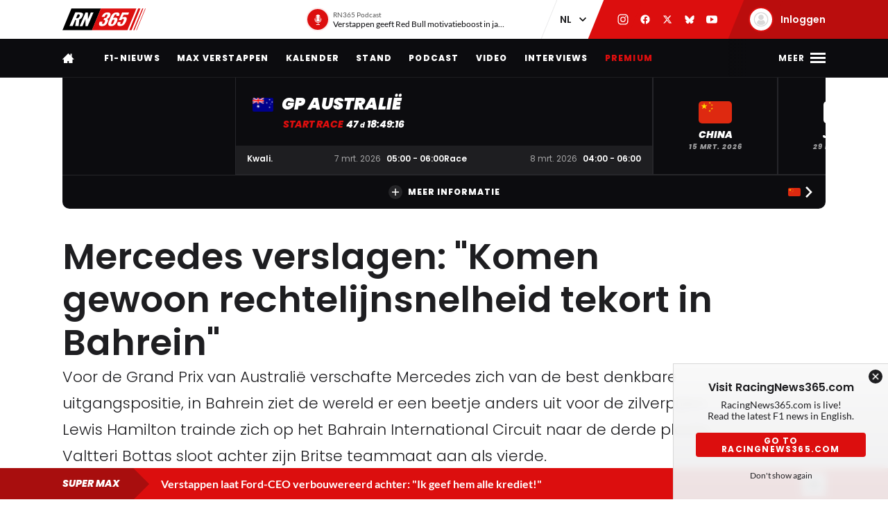

--- FILE ---
content_type: text/html; charset=UTF-8
request_url: https://racingnews365.nl/mercedes-verslagen-komen-gewoon-rechtelijnsnelheid-tekort-in-bahrein
body_size: 34597
content:




<!DOCTYPE html>
<html lang="nl" data-release="f488bc91" data-environment="production" data-static-origin-prefix="https://cdn.racingnews365.com/origin" data-site-handle="RN365NL" data-cognito-signed="false" data-cognito-group="GROUP_ANONYMOUS" data-paid-member="false" data-mobile-app="false" data-ads-hidden="false" data-betting-hidden="true">
<head>		<meta http-equiv="X-UA-Compatible" content="IE=edge">
		<meta charset="utf-8">
		<meta name="viewport" content="width=device-width, initial-scale=1.0">

		<script>
		  document.documentElement.className += ' js'; var app = {}, rn365 = {odds: {}, user: {}};
		  window.isAdBlockActive = true;
		  app.fallbackimage = 'https://cdn.racingnews365.com/origin/images/fallbacks/rn365-placeholder.png';
		</script>

		<script src="/origin/build/js/js-tcfapi-stub.build.js?v=9816b4"></script>

		
				
		
		
		
	<script>
	  app.oddsunibet = {};
	  app.oddsunibet.isActive = true;
	  app.oddsunibet.currentSeason = {"id":15,"season":"2026","betting":{"eventIdDrivers":null,"eventIdConstructors":null}};
	  app.oddsunibet.nextPractice = {"id":1399,"name":"Australi\u00eb","keyValue":"practice-1","dateStart":{"date":"2026-03-06 02:30:00.000000","timezone_type":3,"timezone":"Europe\/Amsterdam"},"dateEnd":{"date":"2026-03-06 03:30:00.000000","timezone_type":3,"timezone":"Europe\/Amsterdam"},"betting":{"eventId":null}};
	  app.oddsunibet.nextQualifying = {"id":1402,"name":"Australi\u00eb","keyValue":"qualification","dateStart":{"date":"2026-03-07 06:00:00.000000","timezone_type":3,"timezone":"Europe\/Amsterdam"},"dateEnd":{"date":"2026-03-07 07:00:00.000000","timezone_type":3,"timezone":"Europe\/Amsterdam"},"betting":{"eventId":null}};
	  app.oddsunibet.nextRace = {"id":1403,"name":"Australi\u00eb","keyValue":"race","dateStart":{"date":"2026-03-08 05:00:00.000000","timezone_type":3,"timezone":"Europe\/Amsterdam"},"dateEnd":{"date":"2026-03-08 07:00:00.000000","timezone_type":3,"timezone":"Europe\/Amsterdam"},"betting":{"eventId":null}};
	  app.oddsunibet.source = '/cache/site/RN365NL/json/unibet/bet-offers.json?cache_control=1&cache_seconds=3600&cache_tags%5B0%5D=unibet-bet-offers';
	  app.oddsunibet.data = {};
	</script>


		<link rel="dns-prefetch" href="https://cdn.racingnews365.com" />
		<link rel="preconnect" href="https://cdn.racingnews365.com" crossorigin />

					<link rel="dns-prefetch" href="//fonts.bunny.net">
			<link rel="preconnect" href="https://fonts.bunny.net" crossorigin />
			<link rel="stylesheet" href="https://fonts.bunny.net/css2?family=Lato:wght@400;600;700&family=Poppins:ital,wght@0,300;0,400;0,500;0,600;0,700;0,800;0,900;1,500;1,800;1,900&display=swap">
		
					<link rel="stylesheet" href="/origin/build/css/css-main.build.css?h=2963e9">
			<link rel="stylesheet" href="/origin/build/css/js-app.build.css?h=c9c557">
			<link rel="preload" href="/origin/build/css/css-outdated-browser.build.css?h=2fc120" as="style" onload="this.onload=null;this.rel='stylesheet'">
		
		<meta name="viewport" content="width=device-width, initial-scale=1.0">
		<link rel="apple-touch-icon" sizes="180x180" href="https://cdn.racingnews365.com/origin/images/favicons/apple-touch-icon.png">
		<link rel="icon" type="image/png" sizes="32x32" href="https://cdn.racingnews365.com/origin/images/favicons/favicon-32x32.png">
		<link rel="icon" type="image/png" sizes="16x16" href="https://cdn.racingnews365.com/origin/images/favicons/favicon-16x16.png">
		<link rel="manifest" href="https://cdn.racingnews365.com/origin/images/favicons/site.webmanifest">
		<link rel="mask-icon" href="https://cdn.racingnews365.com/origin/images/favicons/safari-pinned-tab.svg" color="#000000">
		<link rel="shortcut icon" href="https://cdn.racingnews365.com/origin/images/favicons/favicon.ico">
		<meta name="msapplication-TileColor" content="#26262a">
		<meta name="msapplication-config" content="https://cdn.racingnews365.com/origin/images/favicons/browserconfig.xml">
		<meta name="theme-color" content="#ffffff" media="(prefers-color-scheme: light)">
		<meta name="theme-color" content="#1e1e21" media="(prefers-color-scheme: dark)">

		    <meta name="contains-bets" content="false">

		<link rel="alternate" type="application/atom+xml" title="RSS Feed for RacingNews365" href="/feed/news.xml" />
		
					
		
					<link rel="entry_url" href="">
			
	<title>Mercedes verslagen: &quot;Komen gewoon rechtelijnsnelheid tekort in Bahrein&quot; | RacingNews365</title>
	<meta name="keywords" content="formule 1,max verstappen,racing,autosport">
	<meta name="description" content="Voor de Grand Prix van Australië verschafte Mercedes zich van de best denkbare uitgangspositie, in Bahrein ziet de wereld er een beetje anders uit voor de zilverpijlen. Lewis Hamilton trainde zich op het Bahrain International Circuit naar de derde plaats, Valtteri Bottas sloot achter zijn Britse teammaat aan als vierde.">
	<meta name="referrer" content="no-referrer-when-downgrade">
	<meta name="robots" content="all, max-image-preview:large">
	<meta name="twitter:card" content="summary_large_image">
	<meta name="twitter:site" content="@Racingnews365">
	<meta name="twitter:creator" content="@Racingnews365">
	<meta name="twitter:title" content="Mercedes verslagen: &quot;Komen gewoon rechtelijnsnelheid tekort in Bahrein&quot;">
	<meta name="twitter:description" content="Voor de Grand Prix van Australië verschafte Mercedes zich van de best denkbare uitgangspositie, in Bahrein ziet de wereld er een beetje anders uit voor de zilverpijlen. Lewis Hamilton trainde zich op het Bahrain International Circuit naar de derde plaats, Valtteri Bottas sloot achter zijn Britse teammaat aan als vierde.">
	<meta name="twitter:image" content="https://racingnews365.nl/images/logos/rn365/FB-1200x628.png">
	<meta name="twitter:image:width" content="1200">
	<meta name="twitter:image:height" content="630">
	<meta name="twitter:image:alt" content="RN365 logo">
	<meta property="fb:profile_id" content="1446608455405187">
	<meta property="og:locale" content="nl-NL">
	<meta property="og:site_name" content="RacingNews365">
	<meta property="og:type" content="website">
	<meta property="og:url" content="https://racingnews365.nl/mercedes-verslagen-komen-gewoon-rechtelijnsnelheid-tekort-in-bahrein">
	<meta property="og:title" content="Mercedes verslagen: &quot;Komen gewoon rechtelijnsnelheid tekort in Bahrein&quot;">
	<meta property="og:description" content="Voor de Grand Prix van Australië verschafte Mercedes zich van de best denkbare uitgangspositie, in Bahrein ziet de wereld er een beetje anders uit voor de zilverpijlen. Lewis Hamilton trainde zich op het Bahrain International Circuit naar de derde plaats, Valtteri Bottas sloot achter zijn Britse teammaat aan als vierde.">
	<meta property="og:image" content="https://racingnews365.nl/images/logos/rn365/FB-1200x628.png">
	<meta property="og:image:width" content="1200">
	<meta property="og:image:height" content="630">
	<meta property="og:image:alt" content="RN365 logo">
	<meta property="og:see_also" content="https://twitter.com/Racingnews365">
	<meta property="og:see_also" content="https://www.facebook.com/racingnews365/">
	<meta property="og:see_also" content="https://www.youtube.com/channel/UCA5ETK79EVNUvyeaJwfcQaA/">
	<meta property="og:see_also" content="https://www.instagram.com/Racingnews365/">
	<link rel="canonical" href="https://racingnews365.nl/mercedes-verslagen-komen-gewoon-rechtelijnsnelheid-tekort-in-bahrein">
	<link rel="home" href="https://racingnews365.nl/">
	<link>
	<link>
<script>window.imageFallbackValue='/images/fallbacks/rn365-placeholder.png';
window.utilitiesImgTagFallbackHandler=function(l){window.imageFallbackValue&&(l.onerror=null,l.src=window.imageFallbackValue)},window.utilitiesPictureTagFallbackHandler=function(l){window.imageFallbackValue&&(l.onerror=null,l.src=window.imageFallbackValue,l.parentNode.querySelectorAll("source").forEach(function(l){l.remove()}))};
</script>

				<script src="/origin/build/js/js-translations-nl.build.js?v=f746b1"></script>
	
	<script src="/origin/build/js/js-head.build.js?v=e6e409"></script>

	<!--
		Realisatie door On Your Marks.
		We verbinden de tradities van sport met de mogelijkheden van morgen.
		Wil jij dat ook? En aan dit soort mooie projecten werken? hr@onyourmarks.agency
		www.onyourmarks.agency - 040 782 00 01
	-->

						    <script src="/origin/build/js/js-nl-ads.build.js?v=852f88"></script>

	
		
				
</head>
<body class="contentItem">
	<noscript><iframe src="https://www.googletagmanager.com/ns.html?id=GTM-P33S2RM" height="0" width="0" style="display:none;visibility:hidden"></iframe></noscript>

	<div class="overall-wrapper">
					<div id="app-install-banner"></div>
					        <input id="hamburger" type="checkbox" class="hamburger-trigger" tabindex="-1" style="display:none;">

		<header class="header">
							<div class="header__top">
	<div class="wrapper-inner">
		<div class="header__logo">
							<a href="/" class="header__logo__link" title="RacingNews365">
                                            <svg width="158" height="42" class="header__logo__image">
			<use xlink:href="/origin/build/svg/symbol/svg/sprite.symbol.svg?v=3#rn365"></use>
</svg>
                    				</a>
					</div>

        
				<div class="header__podcast">
			<a class="header__podcast__link js-podcast-header" href="https://racingnews365.nl/verstappen-geeft-red-bull-motivatieboost-in-jacht-op-ultiem-succes" data-latest-podcast-id="14185292" aria-label="RN365 Podcast">
				<div class="header__podcast__circle">
					<svg width="15" height="15" class="header__podcast__icon">
			<use xlink:href="/origin/build/svg/symbol/svg/sprite.symbol.svg?v=3#icon-podcast"></use>
</svg>
					<span class="header__podcast__circle-notification"></span>
				</div>
				<div class="header__podcast__content">
					<span class="header__podcast__subtitle">RN365 Podcast</span>
					<span class="header__podcast__title">Verstappen geeft Red Bull motivatieboost in jacht op ultiem succes</span>
				</div>
			</a>
		</div>
	

        <div class="header__lang-switch">
            <select class="lang-switch-select" id="lang" name="lang" onchange="window.location.href = this.value">
	<option value="https://racingnews365.nl" selected>NL</option>
	<option value="https://racingnews365.com">EN</option>
</select>
        </div>

        <div class="header__socials">
            <a href="https://www.instagram.com/Racingnews365" target="_blank" class="header__socials__link" title="RacingNews365 op Instagram" tabindex="-1">
                <svg width="16" height="16" class="header__socials__icon">
			<use xlink:href="/origin/build/svg/symbol/svg/sprite.symbol.svg?v=3#social-instagram"></use>
</svg>
            </a>
            <a href="https://www.facebook.com/racingnews365/" target="_blank" class="header__socials__link" title="RacingNews365 op Facebook" tabindex="-1">
                <svg width="16" height="16" class="header__socials__icon">
			<use xlink:href="/origin/build/svg/symbol/svg/sprite.symbol.svg?v=3#social-facebook"></use>
</svg>
            </a>
            <a href="https://x.com/Racingnews365" target="_blank" class="header__socials__link" title="RacingNews365 op X" tabindex="-1">
                <svg width="16" height="16" class="header__socials__icon">
			<use xlink:href="/origin/build/svg/symbol/svg/sprite.symbol.svg?v=3#social-x"></use>
</svg>
            </a>
            <a href="https://bsky.app/profile/racingnews365.nl" target="_blank" class="header__socials__link" title="RacingNews365 op Bluesky" tabindex="-1">
                <svg width="16" height="16" class="header__socials__icon">
			<use xlink:href="/origin/build/svg/symbol/svg/sprite.symbol.svg?v=3#social-bluesky"></use>
</svg>
            </a>
            <a href="https://www.youtube.com/channel/UCA5ETK79EVNUvyeaJwfcQaA/featured?sub_confirmation=1" target="_blank" class="header__socials__link" title="RacingNews365 op YouTube" tabindex="-1">
                <svg width="16" height="16" class="header__socials__icon">
			<use xlink:href="/origin/build/svg/symbol/svg/sprite.symbol.svg?v=3#social-youtube"></use>
</svg>
            </a>
        </div>
        <div class="header__top__user">
            <div class="js-top-user-notifications"></div>
            <a href="/mijn-rn365">
                <img src="https://cdn.racingnews365.com/Avatars/default.png" width="32" height="32" alt="" class="js-top-user-image header__top__user__avatar">
                <span class="header__top__user__label">
                                            Inloggen
                                    </span>
            </a>
        </div>
        <div class="hamburger hamburger--top">
            <label for="hamburger" class="hamburger__label">
                <span class="hamburger__icon"></span>
            </label>
        </div>

                    <script src="/origin/build/js/js-user-auth-top.build.js?v=40394a"></script>
        	</div>
</div>
					</header>

					
<nav class="mainnav mainnav--mobile">
	<ul class="mainnav__list">
						<li
				class="mainnav__item"
						>
			<a href="/" target="_self" class="mainnav__link">
				Home
			</a>
		</li>
					<li
				class="mainnav__item"
						>
			<a href="https://racingnews365.nl/f1-nieuws" target="_self" class="mainnav__link">
				F1-nieuws
			</a>
		</li>
					<li
				class="mainnav__item"
						>
			<a href="https://racingnews365.nl/max-verstappen" target="_self" class="mainnav__link">
				Verstappen
			</a>
		</li>
					<li
				class="mainnav__item"
						>
			<a href="https://racingnews365.nl/formule-1-kalender-2026" target="_self" class="mainnav__link">
				Kalender
			</a>
		</li>
					<li
				class="mainnav__item"
						>
			<a href="https://racingnews365.nl/formule-1-stand-2025" target="_self" class="mainnav__link">
				F1-stand
			</a>
		</li>
	
	</ul>
</nav>

<nav class="mainnav mainnav--desktop">
	<div class="wrapper-inner">
		<ul class="mainnav__list">
			<li class="mainnav__item mainnav__item--hidden">
				<a href="#menu" class="mainnav__link mainnav__link--a11y a11y-focus js-toggle-menu" title="Volledig menu">
					Volledig menu
				</a>
			</li>
			<li class="mainnav__item">
				<a href="/" class="mainnav__link mainnav__link--homepage" title="RacingNews365 homepage">
					<svg width="17" height="14" class="mainnav__image mainnav__image--home">
			<use xlink:href="/origin/build/svg/symbol/svg/sprite.symbol.svg?v=3#icon-home"></use>
</svg>
					<svg width="80" height="24" class="mainnav__image mainnav__image--logo">
			<use xlink:href="/origin/build/svg/symbol/svg/sprite.symbol.svg?v=3#rn365-inverted"></use>
</svg>
				</a>
			</li>
							<li
			class="mainnav__item"
					>
			<a
					href="https://racingnews365.nl/f1-nieuws"
					target="_self"
					class="mainnav__link"
			>
				F1-nieuws
			</a>
		</li>
					<li
			class="mainnav__item"
					>
			<a
					href="https://racingnews365.nl/max-verstappen"
					target="_self"
					class="mainnav__link"
			>
				Max Verstappen
			</a>
		</li>
					<li
			class="mainnav__item"
					>
			<a
					href="https://racingnews365.nl/formule-1-kalender-2026"
					target="_self"
					class="mainnav__link"
			>
				Kalender
			</a>
		</li>
					<li
			class="mainnav__item"
					>
			<a
					href="https://racingnews365.nl/formule-1-stand-2026"
					target="_self"
					class="mainnav__link"
			>
				Stand
			</a>
		</li>
					<li
			class="mainnav__item"
					>
			<a
					href="https://www.racingnews365.nl/podcast"
					target="_self"
					class="mainnav__link"
			>
				Podcast
			</a>
		</li>
					<li
			class="mainnav__item"
					>
			<a
					href="https://racingnews365.nl/video"
					target="_self"
					class="mainnav__link"
			>
				Video
			</a>
		</li>
					<li
			class="mainnav__item"
					>
			<a
					href="https://racingnews365.nl/interview"
					target="_self"
					class="mainnav__link"
			>
				Interviews
			</a>
		</li>
					<li
			class="mainnav__item"
					>
			<a
					href="https://racingnews365.nl/abonnementen"
					target="_self"
					class="mainnav__link mainnav__link--red"
			>
				Premium
			</a>
		</li>
			
		</ul>

        <div class="hamburger hamburger--mainnav">
            <label for="hamburger" class="hamburger__label">
                <span class="hamburger__text">
                    <span class="hamburger__text__close">Sluiten</span>
                    <span class="hamburger__text__more">Meer</span>
                </span>
                <span class="hamburger__icon"></span>
            </label>
        </div>
	</div>
</nav>

<div class="expanded-nav">
    <div class="wrapper-inner">
        <nav class="expanded-nav__navigation">
	<ul class="expanded-nav__navigation__list">
												
																													
									<li
						class="expanded-nav__navigation__item"
											>
						<a href="https://racingnews365.nl/" target="_self" class="expanded-nav__navigation__link">
							<span>Home</span>
													</a>
					</li>
																			
																													
									<li
						class="expanded-nav__navigation__item"
											>
						<a href="https://racingnews365.nl/max-verstappen" target="_self" class="expanded-nav__navigation__link">
							<span>Max Verstappen</span>
													</a>
					</li>
																			
																													
									<li
						class="expanded-nav__navigation__item"
											>
						<a href="https://racingnews365.nl/f1-nieuws" target="_self" class="expanded-nav__navigation__link">
							<span>F1-nieuws</span>
													</a>
					</li>
																			
																													
									<li
						class="expanded-nav__navigation__item"
											>
						<a href="https://racingnews365.nl/premium" target="_self" class="expanded-nav__navigation__link">
							<span>Premium content</span>
															<span class="badge-paid" data-variant="premium" data-size="regular">
	<span class="badge-paid-wrapper">
		<span class="badge-paid-content">
			Premium
		</span>
	</span>
</span>
													</a>
					</li>
																			
																													
									<li
						class="expanded-nav__navigation__item"
											>
						<a href="https://racingnews365.nl/formule-1-kalender-2026" target="_self" class="expanded-nav__navigation__link">
							<span>F1-kalender 2026</span>
													</a>
					</li>
																			
																													
									<li
						class="expanded-nav__navigation__item"
											>
						<a href="https://racingnews365.nl/liveblog-formule-1" target="_self" class="expanded-nav__navigation__link">
							<span>F1 Live</span>
													</a>
					</li>
																			
																													
									<li
						class="expanded-nav__navigation__item"
											>
						<a href="https://racingnews365.nl/formule-1-kalender-2026" target="_self" class="expanded-nav__navigation__link">
							<span>F1-stand 2026</span>
													</a>
					</li>
																			
																													
									<li
						class="expanded-nav__navigation__item"
											>
						<a href="https://racingnews365.nl/video" target="_self" class="expanded-nav__navigation__link">
							<span>F1-video&#039;s</span>
													</a>
					</li>
																			
																													
									<li
						class="expanded-nav__navigation__item"
											>
						<a href="https://racingnews365.nl/formule-1-coureurs" target="_self" class="expanded-nav__navigation__link">
							<span>F1-coureurs</span>
													</a>
					</li>
																			
																													
									<li
						class="expanded-nav__navigation__item"
											>
						<a href="https://racingnews365.nl/formule-1-teams" target="_self" class="expanded-nav__navigation__link">
							<span>F1-teams</span>
													</a>
					</li>
																			
																													
									<li
						class="expanded-nav__navigation__item"
											>
						<a href="https://racingnews365.nl/formule-1-circuits" target="_self" class="expanded-nav__navigation__link">
							<span>F1-circuits</span>
													</a>
					</li>
																			
																													
									<li
						class="expanded-nav__navigation__item"
											>
						<a href="https://racingnews365.nl/formule-1-op-tv" target="_self" class="expanded-nav__navigation__link">
							<span>F1 op TV</span>
													</a>
					</li>
																			
																													
									<li
						class="expanded-nav__navigation__item"
											>
						<a href="https://racingnews365.nl/f1-podcast" target="_self" class="expanded-nav__navigation__link">
							<span>F1 podcast</span>
													</a>
					</li>
																			
																													
									<li
						class="expanded-nav__navigation__item"
											>
						<a href="https://racingnews365.nl/uitslag-formule-1" target="_self" class="expanded-nav__navigation__link">
							<span>F1-uitslagen</span>
													</a>
					</li>
																			
																													
									<li
						class="expanded-nav__navigation__item"
											>
						<a href="https://racingnews365.nl/indycar" target="_self" class="expanded-nav__navigation__link">
							<span>IndyCar</span>
													</a>
					</li>
											<li class="expanded-nav__navigation__item">
			<a href="#close-menu" class="expanded-nav__navigation__link a11y-focus js-toggle-menu">
				Sluit menu
			</a>
		</li>
	</ul>
</nav>


        
		


			<div class="member-trigger">
		<div class="member-trigger-nav">
			<p class="highlighted__title">
				<small>Sluit je aan bij</small>
				De grootste racefamilie van Nederland
			</p>
			<div class="highlighted__intro">
				<p>Ontdek welk pakket bij jou past</p>
				<ul class="highlighted__usps">
											<li>Altijd meepraten over de Formule 1</li>
											<li>Kans maken op toffe prijzen</li>
											<li>Advertentievrije site * (Plus &amp; Premium)</li>
											<li>Toegang tot de exclusieve RN365 app (Plus &amp; Premium)</li>
											<li>En nog veel meer…</li>
									</ul>

															<span class="highlighted__sub">
															* m.u.v. content van derden
							
													</span>
												</div>
							<a href="/abonnementen" class="btn">Ontdek de mogelijkheden</a>
					</div>
	</div>


	
        <div class="expanded-nav__footer">
            <div class="expanded-nav__socials">
                <a href="https://www.instagram.com/Racingnews365" target="_blank" class="expanded-nav__socials__link" title="RacingNews365 op Instagram">
                    <svg width="18" height="18" class="expanded-nav__socials__icon">
			<use xlink:href="/origin/build/svg/symbol/svg/sprite.symbol.svg?v=3#social-instagram"></use>
</svg>
                </a>
                <a href="https://www.facebook.com/racingnews365/" target="_blank" class="expanded-nav__socials__link" title="RacingNews365 op Facebook">
                    <svg width="18" height="18" class="expanded-nav__socials__icon">
			<use xlink:href="/origin/build/svg/symbol/svg/sprite.symbol.svg?v=3#social-facebook"></use>
</svg>
                </a>
                <a href="https://x.com/Racingnews365" target="_blank" class="expanded-nav__socials__link" title="RacingNews365 op X">
                    <svg width="18" height="18" class="expanded-nav__socials__icon">
			<use xlink:href="/origin/build/svg/symbol/svg/sprite.symbol.svg?v=3#social-x"></use>
</svg>
                </a>
                <a href="https://bsky.app/profile/racingnews365.nl" target="_blank" class="expanded-nav__socials__link" title="RacingNews365 op Bluesky">
                    <svg width="18" height="18" class="expanded-nav__socials__icon">
			<use xlink:href="/origin/build/svg/symbol/svg/sprite.symbol.svg?v=3#social-bluesky"></use>
</svg>
                </a>
                <a href="https://www.youtube.com/channel/UCA5ETK79EVNUvyeaJwfcQaA/featured?sub_confirmation=1" target="_blank" class="expanded-nav__socials__link" title="RacingNews365 op YouTube">
                    <svg width="18" height="18" class="expanded-nav__socials__icon">
			<use xlink:href="/origin/build/svg/symbol/svg/sprite.symbol.svg?v=3#social-youtube"></use>
</svg>
                </a>
            </div>

            <div class="expanded-nav__lang-switch">
                <select class="lang-switch-select" id="header-language-switch" name="lang" onchange="window.location.href = this.value">
	<option value="https://racingnews365.nl" selected>NL</option>
	<option value="https://racingnews365.com">EN</option>
</select>
            </div>
        </div>
    </div>

    <label for="hamburger" class="expanded-nav__close"></label>
</div>
						
					<div id="matchcenter" data-feed="/cache/site/RN365NL/json/header/match-center.json?cache_control=1&cache_seconds=2592000&cache_tags%5B0%5D=match-center"></div>
		<link rel="stylesheet" href="/origin/build/css/js-matchcenter.build.css?h=8a5823">
		<script src="/origin/build/js/js-matchcenter.build.js?v=6104a6"></script>
				<div id="stories" class="stories" data-feed="/cache/site/RN365NL/json/stories.json?cache_control=1&cache_seconds=2592000&cache_tags%5B0%5D=stories"></div>
		        <div class="promo-container" data-position="adPremiumTop">
                    


		
		
		
								
				<!-- /11692722/RACINGNEWS365/RACINGNEWS365_ARTIKEL_WEB_970X250_PREMIUM -->
		<div class="ad__wrapper">
			<div id="racingnews365_ros_alpha_leaderboard-billboard"
						 class="topbanner-desktop"			></div>
		</div>
	
            


		
		
		
								
				<!-- /11692722/RACINGNEWS365/RACINGNEWS365_ARTIKEL_MOB_320X240_TOP -->
		<div class="ad__wrapper">
			<div id="racingnews365_ros_alpha_mobile"
						 class="topbanner-mobile"			></div>
		</div>
	
            


		
		
		
								
				<!-- /11692722/RACINGNEWS365/RACINGNEWS365_ARTIKEL_1X1_CUSTOM -->
		<div class="ad__wrapper">
			<div id="racingnews365_ros_alpha"
			 style="height:1px; width:1px;"						></div>
		</div>
	
            


		
		
		
								
				<!-- /11692722/RACINGNEWS365/RACINGNEWS365_ARTIKEL_1X1_VIDEO -->
		<div class="ad__wrapper">
			<div id="racingnews365_ros_bravo"
			 style="height:1px; width:1px;"						></div>
		</div>
	
            


        
    
            


        
    
            </div>
			<main id="main" class="wrapper-main">
			<div class="wrapper-inner">
					<div class="entry-intro">
				    <section class="entry-intro-top-wrapper">
                    <div class="entry-intro__labels">
    
        </div>
        
                    <div class="content__heading">
	<h1 class="content__heading__h1 			content__heading__h1--xl
		" data-ab-title="0">
					Mercedes verslagen: &quot;Komen gewoon rechtelijnsnelheid tekort in Bahrein&quot;
		
				</h1></div>
        
                    <p class="entry-intro__content">Voor de Grand Prix van Australië verschafte Mercedes zich van de best denkbare uitgangspositie, in Bahrein ziet de wereld er een beetje anders uit voor de zilverpijlen. Lewis Hamilton trainde zich op het Bahrain International Circuit naar de derde plaats, Valtteri Bottas sloot achter zijn Britse teammaat aan als vierde.</p>
        
                            
        <div class="entry-intro__manage"></div>
    </section>
			</div>
		
		    


    <div class="entry-meta-wrapper ">
                            
                            
                    <div class="entry-meta__postdate">
                
<div class="meta-info">
	<div class="meta-info__title">
				
								
				
    <time class="postdate" datetime="2019-03-30T17:40:00+01:00" data-notation="long" title="zaterdag 30 maart 2019, 17:40">
        30 maart 2019
    </time>

	</div>
</div>
            </div>
        
                    <div class="entry-meta__buttons">
                                        <div class="js-share-page" data-title="Mercedes verslagen: &quot;Komen gewoon rechtelijnsnelheid tekort in Bahrein&quot;" data-url="https://racingnews365.nl/mercedes-verslagen-komen-gewoon-rechtelijnsnelheid-tekort-in-bahrein"></div>
                
                                                                </div>
            </div>

		
					<div class="content-grid">
									<section class="content-grid__main" data-flexgap="true">
						    <article class="article">
        



            <div class="promo-container" data-position="default">
                        


		
		
		
								
				<!-- /11692722/RACINGNEWS365/RACINGNEWS365_ARTIKEL_WEB_728X90_PREMIUM -->
		<div class="ad__wrapper">
			<div id="racingnews365_ros_bravo_leaderboard-billboard"
									></div>
		</div>
	

                


		
		
		
								
				<!-- /11692722/RACINGNEWS365/RACINGNEWS365_ARTIKEL_MOB_320X240_MID_2 -->
		<div class="ad__wrapper">
			<div id="racingnews365_ros_delta_mobile"
									></div>
		</div>
	

                


        
    

                


        
    

                


        
    

                


        
                </div>

                                    <div class="content-field__redactor">
		<p>Mercedes-teambaas Toto Wolff was niet geheel verbaasd door de kwalificatieuitslag. De Oostenrijker had het al een beetje aan zien komen na de trainingen van vrijdag, zo erkende hij. Wolff maakt zich echter met name zorgen over de rechtelijnsnelheid van rivaal Ferrari.  "Dit hadden we wel een beetje voorzien", reageert Wolff op de kwalificatieuitslag tegenover Sky Sports . "Het is natuurlijk een beetje teleurstellend, want het is natuurlijk wel een achterstand. We gaan analyseren waar dit verschil precies weg komt."  In de race van zondag zou Mercedes volgens Wolff terug kunnen slaan. "Onze longruns zien er goed uit, erg sterk zelfs, maar op het rechte eind komen we tempo tekort. Dat is natuurlijk niet heel erg fijn met de wedstrijd in het achterhoofd, want om voorgangers in te halen heb je gewoonweg een snelle wagen nodig op de rechte stukken. Het lijkt een combinatie van drag en downforce te zijn, wat ons op dit moment tegenzit."  Vorig jaar vertrokken de Mercedessen van Bottas en Hamilton vanaf de posities drie en negen. De Fin eindigde op een tweede plaats, op de staart van winnaar Sebastian Vettel. Hamilton kwam na een sterke inhaalwedstrijd als derde over de meet.</p>


</div>
            
            
                                                                
                                



<div class="category-wrapper">
	<p class="content__heading--section content__heading--section--small">
		Meest gelezen
	</p>

	<div class="card-simple-wrapper">
					<div class="card-simple-wrapper__card">
				
				
	
	<a
			href="https://racingnews365.nl/verstappen-laat-ford-ceo-verbouwereerd-achter-ik-geef-hem-alle-krediet"
			class="card 		card--default

		
				
					"
						 data-id="14202187"			data-betting="false" data-advertorial="false"
	>
										<div class="card__image-wrapper">
																																					
	
		
	
    <picture><source type="image/webp" srcset="https://cdn.racingnews365.com/2026/Launches/Red-Bull/_408x228_crop_center-center_85_none/14202216/SI202601160163.webp?v=1768631111 1x, https://cdn.racingnews365.com/2026/Launches/Red-Bull/_544x304_crop_center-center_70_none/14202216/SI202601160163.webp?v=1768631112 2x"><source type="image/jpeg" srcset="https://cdn.racingnews365.com/2026/Launches/Red-Bull/_408x228_crop_center-center_85_none/SI202601160163.jpg?v=1768631111 1x, https://cdn.racingnews365.com/2026/Launches/Red-Bull/_544x304_crop_center-center_70_none/SI202601160163.jpg?v=1768631111 2x"><img class="card__image" src="https://cdn.racingnews365.com/2026/Launches/Red-Bull/_408x228_crop_center-center_85_none/SI202601160163.jpg?v=1768631111" width="272" height="152" alt="Red Bull Launch Team Photo" loading="lazy" onerror="window.utilitiesPictureTagFallbackHandler(this)"></picture>
													
												</div>
		
			
		<div class="card__content-wrapper">
					<div class="card__title-wrapper">
																
			
							<span class="card__title">
												<span data-ab-title="14202187">Verstappen laat Ford-CEO verbouwereerd achter: &quot;Ik geef hem alle krediet!&quot;</span>
					</span>
					</div>

										<div class="card__footer">
													
<div class="meta-info">
	<div class="meta-info__title">
				
								
	
    <time class="postdate" datetime="2026-01-18T15:30:00+01:00" data-notation="long" title="zondag 18 januari 2026, 15:30">
        18 januari 15:30
    </time>

	</div>
</div>
						
																					
	
<div class="meta-info meta-info--comments">
	<svg width="16" height="16" class="meta-info__icon"><use xlink:href="/origin/build/svg/symbol/svg/sprite.symbol.svg?v=3#icon-reactions"></use></svg><span class="meta-info__title js-commentcount" data-entryid="14202187" data-notation="short">19</span></div>
																		</div>
				
					</div>
	</a>
			</div>
					<div class="card-simple-wrapper__card">
				
				
	
	<a
			href="https://racingnews365.nl/hill-ziet-norris-als-toekomstige-f1-legende-heeft-drie-vier-wereldtitels-in-zich"
			class="card 		card--default

		
				
					"
						 data-id="14199267"			data-betting="false" data-advertorial="false"
	>
										<div class="card__image-wrapper">
																																					
	
		
	
    <picture><source type="image/webp" srcset="https://cdn.racingnews365.com/2025/Norris/_408x228_crop_center-center_85_none/14174458/XPB_1392362_HiRes.webp?v=1765132213 1x, https://cdn.racingnews365.com/2025/Norris/_544x304_crop_center-center_70_none/14174458/XPB_1392362_HiRes.webp?v=1765132213 2x"><source type="image/jpeg" srcset="https://cdn.racingnews365.com/2025/Norris/_408x228_crop_center-center_85_none/XPB_1392362_HiRes.jpg?v=1765132212 1x, https://cdn.racingnews365.com/2025/Norris/_544x304_crop_center-center_70_none/XPB_1392362_HiRes.jpg?v=1765132213 2x"><img class="card__image" src="https://cdn.racingnews365.com/2025/Norris/_408x228_crop_center-center_85_none/XPB_1392362_HiRes.jpg?v=1765132212" width="272" height="152" alt="Norris World Champ Abu Dhabi" loading="lazy" onerror="window.utilitiesPictureTagFallbackHandler(this)"></picture>
													
												</div>
		
			
		<div class="card__content-wrapper">
					<div class="card__title-wrapper">
																
			
							<span class="card__title">
												<span data-ab-title="14199267">Hill ziet Norris als toekomstige F1-legende: &quot;Heeft drie, vier wereldtitels in zich&quot;</span>
					</span>
					</div>

										<div class="card__footer">
													
<div class="meta-info">
	<div class="meta-info__title">
				
								
	
    <time class="postdate" datetime="2026-01-19T09:30:00+01:00" data-notation="long" title="maandag 19 januari 2026, 09:30">
        19 januari 09:30
    </time>

	</div>
</div>
						
																					
	
<div class="meta-info meta-info--comments">
	<svg width="16" height="16" class="meta-info__icon"><use xlink:href="/origin/build/svg/symbol/svg/sprite.symbol.svg?v=3#icon-reactions"></use></svg><span class="meta-info__title js-commentcount" data-entryid="14199267" data-notation="short">7</span></div>
																		</div>
				
					</div>
	</a>
			</div>
					<div class="card-simple-wrapper__card">
				
				
	
	<a
			href="https://racingnews365.nl/verstappen-koestert-vriendschap-met-norris-de-media-maakt-het-altijd-groter-dan-het-is"
			class="card 		card--default

		
				
					"
						 data-id="14203725"			data-betting="false" data-advertorial="false"
	>
										<div class="card__image-wrapper">
																																					
	
		
	
    <picture><source type="image/webp" srcset="https://cdn.racingnews365.com/2025/Verstappen/_408x228_crop_center-center_85_none/14161072/Versatppen-Norris.webp?v=1764159065 1x, https://cdn.racingnews365.com/2025/Verstappen/_544x304_crop_center-center_70_none/14161072/Versatppen-Norris.webp?v=1764159066 2x"><source type="image/jpeg" srcset="https://cdn.racingnews365.com/2025/Verstappen/_408x228_crop_center-center_85_none/Versatppen-Norris.jpg?v=1764159065 1x, https://cdn.racingnews365.com/2025/Verstappen/_544x304_crop_center-center_70_none/Versatppen-Norris.jpg?v=1764159065 2x"><img class="card__image" src="https://cdn.racingnews365.com/2025/Verstappen/_408x228_crop_center-center_85_none/Versatppen-Norris.jpg?v=1764159065" width="272" height="152" alt="Versatppen Norris" loading="lazy" onerror="window.utilitiesPictureTagFallbackHandler(this)"></picture>
													
												</div>
		
			
		<div class="card__content-wrapper">
					<div class="card__title-wrapper">
																
			
							<span class="card__title">
												<span data-ab-title="14203725">Verstappen koestert vriendschap met Norris: &quot;De media maakt het altijd groter dan het is&quot;</span>
					</span>
					</div>

										<div class="card__footer">
													
<div class="meta-info">
	<div class="meta-info__title">
				
								
	
    <time class="postdate" datetime="2026-01-18T18:30:00+01:00" data-notation="long" title="zondag 18 januari 2026, 18:30">
        18 januari 18:30
    </time>

	</div>
</div>
						
																					
	
<div class="meta-info meta-info--comments">
	<svg width="16" height="16" class="meta-info__icon"><use xlink:href="/origin/build/svg/symbol/svg/sprite.symbol.svg?v=3#icon-reactions"></use></svg><span class="meta-info__title js-commentcount" data-entryid="14203725" data-notation="short">2</span></div>
																		</div>
				
					</div>
	</a>
			</div>
					<div class="card-simple-wrapper__card">
				
				
	
	<a
			href="https://racingnews365.nl/mekies-op-red-bull-kruispunt-slapeloze-nachten-en-hoofdpijnmomenten"
			class="card 		card--default

		
				
					"
						 data-id="14203663"			data-betting="false" data-advertorial="false"
	>
										<div class="card__image-wrapper">
																																					
	
		
	
    <picture><source type="image/webp" srcset="https://cdn.racingnews365.com/2026/Launches/Red-Bull/_408x228_crop_center-center_85_none/14203684/SI202601160173.webp?v=1768808711 1x, https://cdn.racingnews365.com/2026/Launches/Red-Bull/_544x304_crop_center-center_70_none/14203684/SI202601160173.webp?v=1768808712 2x"><source type="image/jpeg" srcset="https://cdn.racingnews365.com/2026/Launches/Red-Bull/_408x228_crop_center-center_85_none/SI202601160173.jpg?v=1768808711 1x, https://cdn.racingnews365.com/2026/Launches/Red-Bull/_544x304_crop_center-center_70_none/SI202601160173.jpg?v=1768808711 2x"><img class="card__image" src="https://cdn.racingnews365.com/2026/Launches/Red-Bull/_408x228_crop_center-center_85_none/SI202601160173.jpg?v=1768808711" width="272" height="152" alt="Mekies Red Bull Launch" loading="lazy" onerror="window.utilitiesPictureTagFallbackHandler(this)"></picture>
													
												</div>
		
			
		<div class="card__content-wrapper">
					<div class="card__title-wrapper">
																
			
							<span class="card__title">
												<span data-ab-title="14203663">Mekies op Red Bull-kruispunt: &quot;Slapeloze nachten en hoofdpijnmomenten&quot;</span>
					</span>
					</div>

										<div class="card__footer">
													
<div class="meta-info">
	<div class="meta-info__title">
				
								
	
    <time class="postdate" datetime="2026-01-19T08:45:00+01:00" data-notation="long" title="maandag 19 januari 2026, 08:45">
        19 januari 08:45
    </time>

	</div>
</div>
						
																					
	
<div class="meta-info meta-info--comments">
	<svg width="16" height="16" class="meta-info__icon"><use xlink:href="/origin/build/svg/symbol/svg/sprite.symbol.svg?v=3#icon-reactions"></use></svg><span class="meta-info__title js-commentcount" data-entryid="14203663" data-notation="short">0</span></div>
																		</div>
				
					</div>
	</a>
			</div>
					<div class="card-simple-wrapper__card">
				
				
	
	<a
			href="https://racingnews365.nl/verstappen-weerspreekt-veelgehoord-geluid-ik-haak-mentaal-echt-niet-af"
			class="card 		card--default

		
				
					"
						 data-id="14203516"			data-betting="false" data-advertorial="false"
	>
										<div class="card__image-wrapper">
																																					
	
		
	
    <picture><source type="image/webp" srcset="https://cdn.racingnews365.com/2025/Verstappen/_408x228_crop_center-center_85_none/14157876/SI202511230389.webp?v=1764148512 1x, https://cdn.racingnews365.com/2025/Verstappen/_544x304_crop_center-center_70_none/14157876/SI202511230389.webp?v=1764148512 2x"><source type="image/jpeg" srcset="https://cdn.racingnews365.com/2025/Verstappen/_408x228_crop_center-center_85_none/SI202511230389.jpg?v=1764148511 1x, https://cdn.racingnews365.com/2025/Verstappen/_544x304_crop_center-center_70_none/SI202511230389.jpg?v=1764148511 2x"><img class="card__image" src="https://cdn.racingnews365.com/2025/Verstappen/_408x228_crop_center-center_85_none/SI202511230389.jpg?v=1764148511" width="272" height="152" alt="Verstappen Win Las Vegas" loading="lazy" onerror="window.utilitiesPictureTagFallbackHandler(this)"></picture>
													
												</div>
		
			
		<div class="card__content-wrapper">
					<div class="card__title-wrapper">
																
			
							<span class="card__title">
												<span data-ab-title="14203516">Verstappen weerspreekt veelgehoord geluid: &quot;Ik haak mentaal echt niet af&quot;</span>
					</span>
					</div>

										<div class="card__footer">
													
<div class="meta-info">
	<div class="meta-info__title">
				
								
	
    <time class="postdate" datetime="2026-01-19T08:00:00+01:00" data-notation="long" title="maandag 19 januari 2026, 08:00">
        19 januari 08:00
    </time>

	</div>
</div>
						
																					
	
<div class="meta-info meta-info--comments">
	<svg width="16" height="16" class="meta-info__icon"><use xlink:href="/origin/build/svg/symbol/svg/sprite.symbol.svg?v=3#icon-reactions"></use></svg><span class="meta-info__title js-commentcount" data-entryid="14203516" data-notation="short">2</span></div>
																		</div>
				
					</div>
	</a>
			</div>
					<div class="card-simple-wrapper__card">
				
				
	
	<a
			href="https://racingnews365.nl/marko-dat-wordt-een-enorm-voordeel-voor-verstappen"
			class="card 		card--default

		
				
					"
						 data-id="14202296"			data-betting="false" data-advertorial="false"
	>
										<div class="card__image-wrapper">
																																					
	
		
	
    <picture><source type="image/webp" srcset="https://cdn.racingnews365.com/2025/Verstappen/_408x228_crop_center-center_85_none/14163019/XPB_1387629_HiRes.webp?v=1764261653 1x, https://cdn.racingnews365.com/2025/Verstappen/_544x304_crop_center-center_70_none/14163019/XPB_1387629_HiRes.webp?v=1764261653 2x"><source type="image/jpeg" srcset="https://cdn.racingnews365.com/2025/Verstappen/_408x228_crop_center-center_85_none/XPB_1387629_HiRes.jpg?v=1764261652 1x, https://cdn.racingnews365.com/2025/Verstappen/_544x304_crop_center-center_70_none/XPB_1387629_HiRes.jpg?v=1764261652 2x"><img class="card__image" src="https://cdn.racingnews365.com/2025/Verstappen/_408x228_crop_center-center_85_none/XPB_1387629_HiRes.jpg?v=1764261652" width="272" height="152" alt="Verstappen Thursday Qatar" loading="lazy" onerror="window.utilitiesPictureTagFallbackHandler(this)"></picture>
													
												</div>
		
			
		<div class="card__content-wrapper">
					<div class="card__title-wrapper">
																
			
							<span class="card__title">
												<span data-ab-title="14202296">Marko: &quot;Dat wordt een enorm voordeel voor Verstappen&quot;</span>
					</span>
					</div>

										<div class="card__footer">
													
<div class="meta-info">
	<div class="meta-info__title">
				
								
	
    <time class="postdate" datetime="2026-01-18T20:00:00+01:00" data-notation="long" title="zondag 18 januari 2026, 20:00">
        18 januari 20:00
    </time>

	</div>
</div>
						
																					
	
<div class="meta-info meta-info--comments">
	<svg width="16" height="16" class="meta-info__icon"><use xlink:href="/origin/build/svg/symbol/svg/sprite.symbol.svg?v=3#icon-reactions"></use></svg><span class="meta-info__title js-commentcount" data-entryid="14202296" data-notation="short">2</span></div>
																		</div>
				
					</div>
	</a>
			</div>
			</div>
</div>

        
                            
            <div class="promo-container" data-position="default">
                        


		
		
		
								
				<!-- /11692722/RACINGNEWS365/RACINGNEWS365_ARTIKEL_WEB_728X90_PREMIUM_DOWN -->
		<div class="ad__wrapper">
			<div id="racingnews365_ros_charlie_leaderboard-billboard"
									></div>
		</div>
	

                


		
		
		
								
				<!-- /11692722/RACINGNEWS365/RACINGNEWS365_ARTIKEL_MOB_320X240_MID -->
		<div class="ad__wrapper">
			<div id="racingnews365_ros_bravo_mobile"
									></div>
		</div>
	

                


        
    

                


        
    
                </div>

                
                    <div class="js-feedback-trigger" data-entry="0"></div>
        
                    </article>

						
						    <div class="entry-highlight">
		
	<div class="panel ">
    <div class="panel__header panel__header--dark">
        <div class="panel__header__title-section">
            				<a class="panel__header__link" href="/zet-de-f1-kalender-2026-in-jouw-agenda">
						<p class="panel__header__title content__heading--section">Download de Formule 1 kalender 2026</p>
							</a>
			        </div>
                    </div>

    <div class="panel__inner">
        			<div class="entry-highlight__content">
				<p>Nooit meer iets van de Formule 1 missen? Dat kan! Zet met een druk op de knop de Formule 1-kalender van 2026 in jouw agenda. Gebruik de button hieronder om hem in de agenda van je smartphone of pc te plaatsen en mis geen seconde van het nieuwe seizoen!</p>

				<a class="btn btn--small btn--rounded js-calendar-subscription" href="webcal://racingnews365.nl/ics/download/calendar-formula-2026.ics?all" target="_blank">
		<span>+ Toevoegen aan agenda</span>
						<svg width="10" height="10" >
			<use xlink:href="/origin/build/svg/symbol/svg/sprite.symbol.svg?v=3#icon-download"></use>
</svg>
	
	</a>

				<a class="btn btn--small btn--rounded js-calendar-download" href="https://racingnews365.nl/ics/download/calendar-formula-2026.ics?all" target="_blank">
		<span>+ Toevoegen aan agenda</span>
						<svg width="10" height="10" >
			<use xlink:href="/origin/build/svg/symbol/svg/sprite.symbol.svg?v=3#icon-download"></use>
</svg>
	
	</a>

									<p class="entry-highlight__extra">
						We hebben ook een versie met alleen de race en kwalificatie.<br><a href="/zet-de-f1-kalender-2026-in-jouw-agenda">klik hier voor deze versie en meer uitleg</a>.
					</p>
							</div>
		    </div>
</div>
</div>

        <div class="promo-container" data-position="default">
                    


		
		
		
								
				<!-- /11692722/RACINGNEWS365/RACINGNEWS365_ARTIKEL_WEB_728X90_PREMIUM_DOWN_2 -->
		<div class="ad__wrapper">
			<div id="racingnews365_ros_delta_leaderboard-billboard"
									></div>
		</div>
	

            


		
		
		
								
				<!-- /11692722/RACINGNEWS365/RACINGNEWS365_ARTIKEL_MOB_320X240_MID_3 -->
		<div class="ad__wrapper">
			<div id="racingnews365_ros_echo_mobile"
									></div>
		</div>
	

            


        
    

            


        
    
            </div>

    	<div class="">
			<p class="content__heading--section content__heading--section--related-grid">
			Net binnen		</p>
	
	<div class="related-grid-content">
					


		
		
								
				<!-- /11692722/RACINGNEWS365/RACINGNEWS365_ARTIKEL_NATIVE_MINI-AD_FLUID-2 -->
		<div class="ad__wrapper">
			<div id="racingnews365_ros_bravo_native"
									></div>
		</div>
	
							
	
	<a
			href="https://racingnews365.nl/hill-ziet-norris-als-toekomstige-f1-legende-heeft-drie-vier-wereldtitels-in-zich"
			class="card 		card--default

		
				
					"
						 data-id="14199267"			data-betting="false" data-advertorial="false"
	>
										<div class="card__image-wrapper">
																																					
	
		
	
    <picture><source type="image/webp" srcset="https://cdn.racingnews365.com/2025/Norris/_408x228_crop_center-center_85_none/14174458/XPB_1392362_HiRes.webp?v=1765132213 1x, https://cdn.racingnews365.com/2025/Norris/_544x304_crop_center-center_70_none/14174458/XPB_1392362_HiRes.webp?v=1765132213 2x"><source type="image/jpeg" srcset="https://cdn.racingnews365.com/2025/Norris/_408x228_crop_center-center_85_none/XPB_1392362_HiRes.jpg?v=1765132212 1x, https://cdn.racingnews365.com/2025/Norris/_544x304_crop_center-center_70_none/XPB_1392362_HiRes.jpg?v=1765132213 2x"><img class="card__image" src="https://cdn.racingnews365.com/2025/Norris/_408x228_crop_center-center_85_none/XPB_1392362_HiRes.jpg?v=1765132212" width="272" height="152" alt="Norris World Champ Abu Dhabi" loading="lazy" onerror="window.utilitiesPictureTagFallbackHandler(this)"></picture>
													
												</div>
		
			
		<div class="card__content-wrapper">
					<div class="card__title-wrapper">
																
			
							<span class="card__title">
												<span data-ab-title="14199267">Hill ziet Norris als toekomstige F1-legende: &quot;Heeft drie, vier wereldtitels in zich&quot;</span>
					</span>
					</div>

										<div class="card__footer">
													
<div class="meta-info">
	<div class="meta-info__title">
				
								
	
    <time class="postdate" datetime="2026-01-19T09:30:00+01:00" data-notation="long" title="maandag 19 januari 2026, 09:30">
        19 januari 09:30
    </time>

	</div>
</div>
						
																					
	
<div class="meta-info meta-info--comments">
	<svg width="16" height="16" class="meta-info__icon"><use xlink:href="/origin/build/svg/symbol/svg/sprite.symbol.svg?v=3#icon-reactions"></use></svg><span class="meta-info__title js-commentcount" data-entryid="14199267" data-notation="short">7</span></div>
																		</div>
				
					</div>
	</a>
							
	
	<a
			href="https://racingnews365.nl/mekies-op-red-bull-kruispunt-slapeloze-nachten-en-hoofdpijnmomenten"
			class="card 		card--default

		
				
					"
						 data-id="14203663"			data-betting="false" data-advertorial="false"
	>
										<div class="card__image-wrapper">
																																					
	
		
	
    <picture><source type="image/webp" srcset="https://cdn.racingnews365.com/2026/Launches/Red-Bull/_408x228_crop_center-center_85_none/14203684/SI202601160173.webp?v=1768808711 1x, https://cdn.racingnews365.com/2026/Launches/Red-Bull/_544x304_crop_center-center_70_none/14203684/SI202601160173.webp?v=1768808712 2x"><source type="image/jpeg" srcset="https://cdn.racingnews365.com/2026/Launches/Red-Bull/_408x228_crop_center-center_85_none/SI202601160173.jpg?v=1768808711 1x, https://cdn.racingnews365.com/2026/Launches/Red-Bull/_544x304_crop_center-center_70_none/SI202601160173.jpg?v=1768808711 2x"><img class="card__image" src="https://cdn.racingnews365.com/2026/Launches/Red-Bull/_408x228_crop_center-center_85_none/SI202601160173.jpg?v=1768808711" width="272" height="152" alt="Mekies Red Bull Launch" loading="lazy" onerror="window.utilitiesPictureTagFallbackHandler(this)"></picture>
													
												</div>
		
			
		<div class="card__content-wrapper">
					<div class="card__title-wrapper">
																
			
							<span class="card__title">
												<span data-ab-title="14203663">Mekies op Red Bull-kruispunt: &quot;Slapeloze nachten en hoofdpijnmomenten&quot;</span>
					</span>
					</div>

										<div class="card__footer">
													
<div class="meta-info">
	<div class="meta-info__title">
				
								
	
    <time class="postdate" datetime="2026-01-19T08:45:00+01:00" data-notation="long" title="maandag 19 januari 2026, 08:45">
        19 januari 08:45
    </time>

	</div>
</div>
						
																					
	
<div class="meta-info meta-info--comments">
	<svg width="16" height="16" class="meta-info__icon"><use xlink:href="/origin/build/svg/symbol/svg/sprite.symbol.svg?v=3#icon-reactions"></use></svg><span class="meta-info__title js-commentcount" data-entryid="14203663" data-notation="short">0</span></div>
																		</div>
				
					</div>
	</a>
							
	
	<a
			href="https://racingnews365.nl/verstappen-weerspreekt-veelgehoord-geluid-ik-haak-mentaal-echt-niet-af"
			class="card 		card--default

		
				
					"
						 data-id="14203516"			data-betting="false" data-advertorial="false"
	>
										<div class="card__image-wrapper">
																																					
	
		
	
    <picture><source type="image/webp" srcset="https://cdn.racingnews365.com/2025/Verstappen/_408x228_crop_center-center_85_none/14157876/SI202511230389.webp?v=1764148512 1x, https://cdn.racingnews365.com/2025/Verstappen/_544x304_crop_center-center_70_none/14157876/SI202511230389.webp?v=1764148512 2x"><source type="image/jpeg" srcset="https://cdn.racingnews365.com/2025/Verstappen/_408x228_crop_center-center_85_none/SI202511230389.jpg?v=1764148511 1x, https://cdn.racingnews365.com/2025/Verstappen/_544x304_crop_center-center_70_none/SI202511230389.jpg?v=1764148511 2x"><img class="card__image" src="https://cdn.racingnews365.com/2025/Verstappen/_408x228_crop_center-center_85_none/SI202511230389.jpg?v=1764148511" width="272" height="152" alt="Verstappen Win Las Vegas" loading="lazy" onerror="window.utilitiesPictureTagFallbackHandler(this)"></picture>
													
												</div>
		
			
		<div class="card__content-wrapper">
					<div class="card__title-wrapper">
																
			
							<span class="card__title">
												<span data-ab-title="14203516">Verstappen weerspreekt veelgehoord geluid: &quot;Ik haak mentaal echt niet af&quot;</span>
					</span>
					</div>

										<div class="card__footer">
													
<div class="meta-info">
	<div class="meta-info__title">
				
								
	
    <time class="postdate" datetime="2026-01-19T08:00:00+01:00" data-notation="long" title="maandag 19 januari 2026, 08:00">
        19 januari 08:00
    </time>

	</div>
</div>
						
																					
	
<div class="meta-info meta-info--comments">
	<svg width="16" height="16" class="meta-info__icon"><use xlink:href="/origin/build/svg/symbol/svg/sprite.symbol.svg?v=3#icon-reactions"></use></svg><span class="meta-info__title js-commentcount" data-entryid="14203516" data-notation="short">2</span></div>
																		</div>
				
					</div>
	</a>
							
	
	<a
			href="https://racingnews365.nl/marko-dat-wordt-een-enorm-voordeel-voor-verstappen"
			class="card 		card--default

		
				
					"
						 data-id="14202296"			data-betting="false" data-advertorial="false"
	>
										<div class="card__image-wrapper">
																																					
	
		
	
    <picture><source type="image/webp" srcset="https://cdn.racingnews365.com/2025/Verstappen/_408x228_crop_center-center_85_none/14163019/XPB_1387629_HiRes.webp?v=1764261653 1x, https://cdn.racingnews365.com/2025/Verstappen/_544x304_crop_center-center_70_none/14163019/XPB_1387629_HiRes.webp?v=1764261653 2x"><source type="image/jpeg" srcset="https://cdn.racingnews365.com/2025/Verstappen/_408x228_crop_center-center_85_none/XPB_1387629_HiRes.jpg?v=1764261652 1x, https://cdn.racingnews365.com/2025/Verstappen/_544x304_crop_center-center_70_none/XPB_1387629_HiRes.jpg?v=1764261652 2x"><img class="card__image" src="https://cdn.racingnews365.com/2025/Verstappen/_408x228_crop_center-center_85_none/XPB_1387629_HiRes.jpg?v=1764261652" width="272" height="152" alt="Verstappen Thursday Qatar" loading="lazy" onerror="window.utilitiesPictureTagFallbackHandler(this)"></picture>
													
												</div>
		
			
		<div class="card__content-wrapper">
					<div class="card__title-wrapper">
																
			
							<span class="card__title">
												<span data-ab-title="14202296">Marko: &quot;Dat wordt een enorm voordeel voor Verstappen&quot;</span>
					</span>
					</div>

										<div class="card__footer">
													
<div class="meta-info">
	<div class="meta-info__title">
				
								
	
    <time class="postdate" datetime="2026-01-18T20:00:00+01:00" data-notation="long" title="zondag 18 januari 2026, 20:00">
        18 januari 20:00
    </time>

	</div>
</div>
						
																					
	
<div class="meta-info meta-info--comments">
	<svg width="16" height="16" class="meta-info__icon"><use xlink:href="/origin/build/svg/symbol/svg/sprite.symbol.svg?v=3#icon-reactions"></use></svg><span class="meta-info__title js-commentcount" data-entryid="14202296" data-notation="short">2</span></div>
																		</div>
				
					</div>
	</a>
							
	
	<a
			href="https://racingnews365.nl/ferrari-hoofden-op-hakblok-in-cruciaal-jaar"
			class="card 		card--default

		
				
					"
						 data-id="14203630"			data-betting="false" data-advertorial="false"
	>
										<div class="card__image-wrapper">
																																					
	
		
	
    <picture><source type="image/webp" srcset="https://cdn.racingnews365.com/2025/Leclerc/_408x228_crop_center-center_85_none/14184694/Leclerc-Hamilton_2025-12-20-132010_vrtq.webp?v=1768733521 1x, https://cdn.racingnews365.com/2025/Leclerc/_544x304_crop_center-center_70_none/14184694/Leclerc-Hamilton_2025-12-20-132010_vrtq.webp?v=1768733522 2x"><source type="image/jpeg" srcset="https://cdn.racingnews365.com/2025/Leclerc/_408x228_crop_center-center_85_none/Leclerc-Hamilton_2025-12-20-132010_vrtq.jpg?v=1768733520 1x, https://cdn.racingnews365.com/2025/Leclerc/_544x304_crop_center-center_70_none/Leclerc-Hamilton_2025-12-20-132010_vrtq.jpg?v=1768733521 2x"><img class="card__image" src="https://cdn.racingnews365.com/2025/Leclerc/_408x228_crop_center-center_85_none/Leclerc-Hamilton_2025-12-20-132010_vrtq.jpg?v=1768733520" width="272" height="152" alt="Leclerc Hamilton" loading="lazy" onerror="window.utilitiesPictureTagFallbackHandler(this)"></picture>
													
												</div>
		
			
		<div class="card__content-wrapper">
					<div class="card__title-wrapper">
													<div class="meta-format">
					<span class="meta-format__item ">Column</span>
			</div>
				
			
							<span class="card__title">
												<span data-ab-title="14203630">Ferrari-hoofden op hakblok in cruciaal jaar</span>
					</span>
					</div>

										<div class="card__footer">
													
<div class="meta-info">
	<div class="meta-info__title">
				
								
	
    <time class="postdate" datetime="2026-01-18T19:15:00+01:00" data-notation="long" title="zondag 18 januari 2026, 19:15">
        18 januari 19:15
    </time>

	</div>
</div>
						
																					
	
<div class="meta-info meta-info--comments">
	<svg width="16" height="16" class="meta-info__icon"><use xlink:href="/origin/build/svg/symbol/svg/sprite.symbol.svg?v=3#icon-reactions"></use></svg><span class="meta-info__title js-commentcount" data-entryid="14203630" data-notation="short">9</span></div>
																		</div>
				
					</div>
	</a>
							
	
	<a
			href="https://racingnews365.nl/verstappen-koestert-vriendschap-met-norris-de-media-maakt-het-altijd-groter-dan-het-is"
			class="card 		card--default

		
				
					"
						 data-id="14203725"			data-betting="false" data-advertorial="false"
	>
										<div class="card__image-wrapper">
																																					
	
		
	
    <picture><source type="image/webp" srcset="https://cdn.racingnews365.com/2025/Verstappen/_408x228_crop_center-center_85_none/14161072/Versatppen-Norris.webp?v=1764159065 1x, https://cdn.racingnews365.com/2025/Verstappen/_544x304_crop_center-center_70_none/14161072/Versatppen-Norris.webp?v=1764159066 2x"><source type="image/jpeg" srcset="https://cdn.racingnews365.com/2025/Verstappen/_408x228_crop_center-center_85_none/Versatppen-Norris.jpg?v=1764159065 1x, https://cdn.racingnews365.com/2025/Verstappen/_544x304_crop_center-center_70_none/Versatppen-Norris.jpg?v=1764159065 2x"><img class="card__image" src="https://cdn.racingnews365.com/2025/Verstappen/_408x228_crop_center-center_85_none/Versatppen-Norris.jpg?v=1764159065" width="272" height="152" alt="Versatppen Norris" loading="lazy" onerror="window.utilitiesPictureTagFallbackHandler(this)"></picture>
													
												</div>
		
			
		<div class="card__content-wrapper">
					<div class="card__title-wrapper">
																
			
							<span class="card__title">
												<span data-ab-title="14203725">Verstappen koestert vriendschap met Norris: &quot;De media maakt het altijd groter dan het is&quot;</span>
					</span>
					</div>

										<div class="card__footer">
													
<div class="meta-info">
	<div class="meta-info__title">
				
								
	
    <time class="postdate" datetime="2026-01-18T18:30:00+01:00" data-notation="long" title="zondag 18 januari 2026, 18:30">
        18 januari 18:30
    </time>

	</div>
</div>
						
																					
	
<div class="meta-info meta-info--comments">
	<svg width="16" height="16" class="meta-info__icon"><use xlink:href="/origin/build/svg/symbol/svg/sprite.symbol.svg?v=3#icon-reactions"></use></svg><span class="meta-info__title js-commentcount" data-entryid="14203725" data-notation="short">2</span></div>
																		</div>
				
					</div>
	</a>
						</div>

			<div class="btn-wrapper btn-wrapper--spacing-top">
					<a class="btn btn--clickout" href="/f1-nieuws" target="_self">
		<span>Meer nieuws</span>
						<svg width="6" height="10" >
			<use xlink:href="/origin/build/svg/symbol/svg/sprite.symbol.svg?v=3#arrow-right"></use>
</svg>
	
	</a>
				</div>
	</div>

					</section>
													<section class="content-grid__side">
						    
	
			


		
		
		
								
				<!-- /11692722/RACINGNEWS365/RACINGNEWS365_ARTIKEL_WEB_300X600_PREMIUM -->
		<div class="ad__wrapper">
			<div id="racingnews365_ros_alpha_rectangle-halfpage"
									></div>
		</div>
	

		


        
    
	
				    <div class="panel panel--no-border">
    <div class="panel__header panel__header--light">
        <div class="panel__header__title-section">
            				<a class="panel__header__link" href="/f1-nieuws">
						<p class="panel__header__title content__heading--section">Net binnen</p>
							</a>
			        </div>
                    </div>

    <div class="panel__inner">
                                    
	
	<a
			href="https://racingnews365.nl/hill-ziet-norris-als-toekomstige-f1-legende-heeft-drie-vier-wereldtitels-in-zich"
			class="card 		card--default

		
				
					"
						 data-id="14199267"			data-betting="false" data-advertorial="false"
	>
					
		<div class="card__content-wrapper">
					<div class="card__title-wrapper">
																
			
							<span class="card__title">
												<span data-ab-title="14199267">Hill ziet Norris als toekomstige F1-legende: &quot;Heeft drie, vier wereldtitels in zich&quot;</span>
					</span>
					</div>

										<div class="card__footer">
													
<div class="meta-info">
	<div class="meta-info__title">
				
								
	
    <time class="postdate" datetime="2026-01-19T09:30:00+01:00" data-notation="long" title="maandag 19 januari 2026, 09:30">
        19 januari 09:30
    </time>

	</div>
</div>
						
																					
	
<div class="meta-info meta-info--comments">
	<svg width="16" height="16" class="meta-info__icon"><use xlink:href="/origin/build/svg/symbol/svg/sprite.symbol.svg?v=3#icon-reactions"></use></svg><span class="meta-info__title js-commentcount" data-entryid="14199267" data-notation="short">7</span></div>
																		</div>
				
					</div>
	</a>
                            
	
	<a
			href="https://racingnews365.nl/mekies-op-red-bull-kruispunt-slapeloze-nachten-en-hoofdpijnmomenten"
			class="card 		card--default

		
				
					"
						 data-id="14203663"			data-betting="false" data-advertorial="false"
	>
					
		<div class="card__content-wrapper">
					<div class="card__title-wrapper">
																
			
							<span class="card__title">
												<span data-ab-title="14203663">Mekies op Red Bull-kruispunt: &quot;Slapeloze nachten en hoofdpijnmomenten&quot;</span>
					</span>
					</div>

										<div class="card__footer">
													
<div class="meta-info">
	<div class="meta-info__title">
				
								
	
    <time class="postdate" datetime="2026-01-19T08:45:00+01:00" data-notation="long" title="maandag 19 januari 2026, 08:45">
        19 januari 08:45
    </time>

	</div>
</div>
						
																					
	
<div class="meta-info meta-info--comments">
	<svg width="16" height="16" class="meta-info__icon"><use xlink:href="/origin/build/svg/symbol/svg/sprite.symbol.svg?v=3#icon-reactions"></use></svg><span class="meta-info__title js-commentcount" data-entryid="14203663" data-notation="short">0</span></div>
																		</div>
				
					</div>
	</a>
                            
	
	<a
			href="https://racingnews365.nl/verstappen-weerspreekt-veelgehoord-geluid-ik-haak-mentaal-echt-niet-af"
			class="card 		card--default

		
				
					"
						 data-id="14203516"			data-betting="false" data-advertorial="false"
	>
					
		<div class="card__content-wrapper">
					<div class="card__title-wrapper">
																
			
							<span class="card__title">
												<span data-ab-title="14203516">Verstappen weerspreekt veelgehoord geluid: &quot;Ik haak mentaal echt niet af&quot;</span>
					</span>
					</div>

										<div class="card__footer">
													
<div class="meta-info">
	<div class="meta-info__title">
				
								
	
    <time class="postdate" datetime="2026-01-19T08:00:00+01:00" data-notation="long" title="maandag 19 januari 2026, 08:00">
        19 januari 08:00
    </time>

	</div>
</div>
						
																					
	
<div class="meta-info meta-info--comments">
	<svg width="16" height="16" class="meta-info__icon"><use xlink:href="/origin/build/svg/symbol/svg/sprite.symbol.svg?v=3#icon-reactions"></use></svg><span class="meta-info__title js-commentcount" data-entryid="14203516" data-notation="short">2</span></div>
																		</div>
				
					</div>
	</a>
                            
	
	<a
			href="https://racingnews365.nl/marko-dat-wordt-een-enorm-voordeel-voor-verstappen"
			class="card 		card--default

		
				
					"
						 data-id="14202296"			data-betting="false" data-advertorial="false"
	>
					
		<div class="card__content-wrapper">
					<div class="card__title-wrapper">
																
			
							<span class="card__title">
												<span data-ab-title="14202296">Marko: &quot;Dat wordt een enorm voordeel voor Verstappen&quot;</span>
					</span>
					</div>

										<div class="card__footer">
													
<div class="meta-info">
	<div class="meta-info__title">
				
								
	
    <time class="postdate" datetime="2026-01-18T20:00:00+01:00" data-notation="long" title="zondag 18 januari 2026, 20:00">
        18 januari 20:00
    </time>

	</div>
</div>
						
																					
	
<div class="meta-info meta-info--comments">
	<svg width="16" height="16" class="meta-info__icon"><use xlink:href="/origin/build/svg/symbol/svg/sprite.symbol.svg?v=3#icon-reactions"></use></svg><span class="meta-info__title js-commentcount" data-entryid="14202296" data-notation="short">2</span></div>
																		</div>
				
					</div>
	</a>
                            
	
	<a
			href="https://racingnews365.nl/ferrari-hoofden-op-hakblok-in-cruciaal-jaar"
			class="card 		card--default

		
				
					"
						 data-id="14203630"			data-betting="false" data-advertorial="false"
	>
					
		<div class="card__content-wrapper">
					<div class="card__title-wrapper">
													<div class="meta-format">
					<span class="meta-format__item ">Column</span>
			</div>
				
			
							<span class="card__title">
												<span data-ab-title="14203630">Ferrari-hoofden op hakblok in cruciaal jaar</span>
					</span>
					</div>

										<div class="card__footer">
													
<div class="meta-info">
	<div class="meta-info__title">
				
								
	
    <time class="postdate" datetime="2026-01-18T19:15:00+01:00" data-notation="long" title="zondag 18 januari 2026, 19:15">
        18 januari 19:15
    </time>

	</div>
</div>
						
																					
	
<div class="meta-info meta-info--comments">
	<svg width="16" height="16" class="meta-info__icon"><use xlink:href="/origin/build/svg/symbol/svg/sprite.symbol.svg?v=3#icon-reactions"></use></svg><span class="meta-info__title js-commentcount" data-entryid="14203630" data-notation="short">9</span></div>
																		</div>
				
					</div>
	</a>
                            
	
	<a
			href="https://racingnews365.nl/verstappen-koestert-vriendschap-met-norris-de-media-maakt-het-altijd-groter-dan-het-is"
			class="card 		card--default

		
				
					"
						 data-id="14203725"			data-betting="false" data-advertorial="false"
	>
					
		<div class="card__content-wrapper">
					<div class="card__title-wrapper">
																
			
							<span class="card__title">
												<span data-ab-title="14203725">Verstappen koestert vriendschap met Norris: &quot;De media maakt het altijd groter dan het is&quot;</span>
					</span>
					</div>

										<div class="card__footer">
													
<div class="meta-info">
	<div class="meta-info__title">
				
								
	
    <time class="postdate" datetime="2026-01-18T18:30:00+01:00" data-notation="long" title="zondag 18 januari 2026, 18:30">
        18 januari 18:30
    </time>

	</div>
</div>
						
																					
	
<div class="meta-info meta-info--comments">
	<svg width="16" height="16" class="meta-info__icon"><use xlink:href="/origin/build/svg/symbol/svg/sprite.symbol.svg?v=3#icon-reactions"></use></svg><span class="meta-info__title js-commentcount" data-entryid="14203725" data-notation="short">2</span></div>
																		</div>
				
					</div>
	</a>
                            
	
	<a
			href="https://racingnews365.nl/russell-wil-mercedes-trend-doorbreken-op-jacht-naar-eerste-wereldtitel"
			class="card 		card--default

		
				
					"
						 data-id="14203740"			data-betting="false" data-advertorial="false"
	>
					
		<div class="card__content-wrapper">
					<div class="card__title-wrapper">
																
			
							<span class="card__title">
												<span data-ab-title="14203740">Russell wil Mercedes-trend doorbreken op jacht naar eerste wereldtitel</span>
					</span>
					</div>

										<div class="card__footer">
													
<div class="meta-info">
	<div class="meta-info__title">
				
								
	
    <time class="postdate" datetime="2026-01-18T17:45:00+01:00" data-notation="long" title="zondag 18 januari 2026, 17:45">
        18 januari 17:45
    </time>

	</div>
</div>
						
																					
	
<div class="meta-info meta-info--comments">
	<svg width="16" height="16" class="meta-info__icon"><use xlink:href="/origin/build/svg/symbol/svg/sprite.symbol.svg?v=3#icon-reactions"></use></svg><span class="meta-info__title js-commentcount" data-entryid="14203740" data-notation="short">3</span></div>
																		</div>
				
					</div>
	</a>
                            
	
	<a
			href="https://racingnews365.nl/ricciardo-dolenthousiast-over-nieuw-race-avontuur"
			class="card 		card--default

		
				
					"
						 data-id="14203617"			data-betting="false" data-advertorial="false"
	>
					
		<div class="card__content-wrapper">
					<div class="card__title-wrapper">
																
			
							<span class="card__title">
												<span data-ab-title="14203617">Ricciardo dolenthousiast over nieuw race-avontuur</span>
					</span>
					</div>

										<div class="card__footer">
													
<div class="meta-info">
	<div class="meta-info__title">
				
								
	
    <time class="postdate" datetime="2026-01-18T17:00:00+01:00" data-notation="long" title="zondag 18 januari 2026, 17:00">
        18 januari 17:00
    </time>

	</div>
</div>
						
																					
	
<div class="meta-info meta-info--comments">
	<svg width="16" height="16" class="meta-info__icon"><use xlink:href="/origin/build/svg/symbol/svg/sprite.symbol.svg?v=3#icon-reactions"></use></svg><span class="meta-info__title js-commentcount" data-entryid="14203617" data-notation="short">1</span></div>
																		</div>
				
					</div>
	</a>
                            
	
	<a
			href="https://racingnews365.nl/tt-circuit-assen-zet-deur-naar-f1-race-op-een-kier"
			class="card 		card--default

		
				
					"
						 data-id="14203751"			data-betting="false" data-advertorial="false"
	>
					
		<div class="card__content-wrapper">
					<div class="card__title-wrapper">
																
			
							<span class="card__title">
												<span data-ab-title="14203751">TT Circuit Assen zet deur naar F1-race op een kier</span>
					</span>
					</div>

										<div class="card__footer">
													
<div class="meta-info">
	<div class="meta-info__title">
				
								
	
    <time class="postdate" datetime="2026-01-18T16:15:00+01:00" data-notation="long" title="zondag 18 januari 2026, 16:15">
        18 januari 16:15
    </time>

	</div>
</div>
						
																					
	
<div class="meta-info meta-info--comments">
	<svg width="16" height="16" class="meta-info__icon"><use xlink:href="/origin/build/svg/symbol/svg/sprite.symbol.svg?v=3#icon-reactions"></use></svg><span class="meta-info__title js-commentcount" data-entryid="14203751" data-notation="short">6</span></div>
																		</div>
				
					</div>
	</a>
                            
	
	<a
			href="https://racingnews365.nl/verstappen-laat-ford-ceo-verbouwereerd-achter-ik-geef-hem-alle-krediet"
			class="card 		card--default

		
				
					"
						 data-id="14202187"			data-betting="false" data-advertorial="false"
	>
					
		<div class="card__content-wrapper">
					<div class="card__title-wrapper">
																
			
							<span class="card__title">
												<span data-ab-title="14202187">Verstappen laat Ford-CEO verbouwereerd achter: &quot;Ik geef hem alle krediet!&quot;</span>
					</span>
					</div>

										<div class="card__footer">
													
<div class="meta-info">
	<div class="meta-info__title">
				
								
	
    <time class="postdate" datetime="2026-01-18T15:30:00+01:00" data-notation="long" title="zondag 18 januari 2026, 15:30">
        18 januari 15:30
    </time>

	</div>
</div>
						
																					
	
<div class="meta-info meta-info--comments">
	<svg width="16" height="16" class="meta-info__icon"><use xlink:href="/origin/build/svg/symbol/svg/sprite.symbol.svg?v=3#icon-reactions"></use></svg><span class="meta-info__title js-commentcount" data-entryid="14202187" data-notation="short">19</span></div>
																		</div>
				
					</div>
	</a>
            
			<a class="btn btn--clickout" href="/f1-nieuws" target="_self">
		<span>Meer nieuws</span>
						<svg width="10" height="10" >
			<use xlink:href="/origin/build/svg/symbol/svg/sprite.symbol.svg?v=3#arrow-right"></use>
</svg>
	
	</a>
            </div>
</div>


			
				

	
		
			


		
		
		
								
				<!-- /11692722/RACINGNEWS365/RACINGNEWS365_ARTIKEL_WEB_336X280_PREMIUM_3 -->
		<div class="ad__wrapper">
			<div id="racingnews365_ros_delta_rectangle-halfpage"
									></div>
		</div>
	
	
	


                
    

				
	<div data-contenttype="betting"  data-js-odds="odds-sidebar-1100633057" data-identifier="sidebar-6001326" data-position="85965975" style="display: none;">
				
			
			
	
	<script>
		rn365.odds['sidebar-6001326'] = {
			participantId: null,
			odds: [{"betoffer":"gp-winner-driver","type":"race"}],
			limit: null,
		};
	</script>

		<div class="panel 				panel--with-padding">
    <div class="panel__header panel__header--dark panel__header--has-poweredby">
        <div class="panel__header__title-section">
            			<p class="panel__header__title content__heading--section"></p>
			        </div>
        				
    <a href="https://b1.trickyrock.com/redirect.aspx?pid=85965975&amp;bid=37559" data-partner="unibet" target="_blank" class="powered-by">    <div class="powered-by__image-section">
        


    <img 
        src="https://cdn.racingnews365.com/origin/images/logos/odds/unibet/unibet-dark.png?v=1655391298"
        alt="Unibet"
        width="90"        height="32"        loading="lazy"        class="powered-by__partner-image"
        onerror="window.utilitiesPictureTagFallbackHandler(this)"
    >
    </div>
</a>

    
<button class="betting-close js-betting-close" data-style="undefined">x</button>
			            </div>

    <div class="panel__inner">
        									<div data-js-odds-event data-limit="4">
						

<div class="table-grid" data-view="odd">
	<div class="table-grid__head">
		<div class="table-grid__head__item">Coureur</div>
		<div class="table-grid__head__item" data-hide-if-small>Team</div>
		<div class="table-grid__head__item">Odds</div>
	</div>
	<div class="table-grid__content">
											
							<div class="table-grid__content__item" style="order: -1;" data-betting-participant-id="1004924926">
					<a href="https://racingnews365.nl/formule-1-coureurs/lando-norris" class="table-grid__content__item__main" style="border-left-color:#FF8000;">
						<div class="table-grid__text--primary">
							





    <img 
        src="https://cdn.racingnews365.com/origin/images/flags/gbr.png"
        alt="gbr"
        width="14"        height="9"        loading="lazy"        class="flag-image "
        onerror="window.utilitiesPictureTagFallbackHandler(this)"
    >
							Lando
							<strong class="table-grid__text--uppercase">Norris</strong>
						</div>
						<div class="table-grid__text--secondary" data-hide-if-large>McLaren F1 team</div>
					</a>
					
					<a href="https://racingnews365.nl/formule-1-coureurs/lando-norris" class="table-grid__content__item__additional" data-hide-if-small>
						<span class="table-grid__text--secondary">McLaren F1 team</span>
					</a>
					
					<div class="table-grid__odd-btn">
						
<a href="#" class="odds-clickout-btn" target="_blank" data-betting-anchor>
	<span data-betting-price></span>
	<svg width="10" height="8" >
			<use xlink:href="/origin/build/svg/symbol/svg/sprite.symbol.svg?v=3#arrow-right"></use>
</svg>
</a>
					</div>
				</div>
														
							<div class="table-grid__content__item" style="order: -1;" data-betting-participant-id="1002244472">
					<a href="https://racingnews365.nl/formule-1-coureurs/max-verstappen" class="table-grid__content__item__main" style="border-left-color:#3671C6;">
						<div class="table-grid__text--primary">
							





    <img 
        src="https://cdn.racingnews365.com/origin/images/flags/nld.png"
        alt="nld"
        width="14"        height="9"        loading="lazy"        class="flag-image "
        onerror="window.utilitiesPictureTagFallbackHandler(this)"
    >
							Max
							<strong class="table-grid__text--uppercase">Verstappen</strong>
						</div>
						<div class="table-grid__text--secondary" data-hide-if-large>Red Bull Racing</div>
					</a>
					
					<a href="https://racingnews365.nl/formule-1-coureurs/max-verstappen" class="table-grid__content__item__additional" data-hide-if-small>
						<span class="table-grid__text--secondary">Red Bull Racing</span>
					</a>
					
					<div class="table-grid__odd-btn">
						
<a href="#" class="odds-clickout-btn" target="_blank" data-betting-anchor>
	<span data-betting-price></span>
	<svg width="10" height="8" >
			<use xlink:href="/origin/build/svg/symbol/svg/sprite.symbol.svg?v=3#arrow-right"></use>
</svg>
</a>
					</div>
				</div>
														
							<div class="table-grid__content__item" style="order: -1;" data-betting-participant-id="1028311701">
					<a href="https://racingnews365.nl/formule-1-coureurs/oscar-piastri" class="table-grid__content__item__main" style="border-left-color:#FF8000;">
						<div class="table-grid__text--primary">
							





    <img 
        src="https://cdn.racingnews365.com/origin/images/flags/aus.png"
        alt="aus"
        width="14"        height="9"        loading="lazy"        class="flag-image "
        onerror="window.utilitiesPictureTagFallbackHandler(this)"
    >
							Oscar
							<strong class="table-grid__text--uppercase">Piastri</strong>
						</div>
						<div class="table-grid__text--secondary" data-hide-if-large>McLaren F1 team</div>
					</a>
					
					<a href="https://racingnews365.nl/formule-1-coureurs/oscar-piastri" class="table-grid__content__item__additional" data-hide-if-small>
						<span class="table-grid__text--secondary">McLaren F1 team</span>
					</a>
					
					<div class="table-grid__odd-btn">
						
<a href="#" class="odds-clickout-btn" target="_blank" data-betting-anchor>
	<span data-betting-price></span>
	<svg width="10" height="8" >
			<use xlink:href="/origin/build/svg/symbol/svg/sprite.symbol.svg?v=3#arrow-right"></use>
</svg>
</a>
					</div>
				</div>
														
							<div class="table-grid__content__item" style="order: -1;" data-betting-participant-id="1005153080">
					<a href="https://racingnews365.nl/formule-1-coureurs/george-russell" class="table-grid__content__item__main" style="border-left-color:#27F4D2;">
						<div class="table-grid__text--primary">
							





    <img 
        src="https://cdn.racingnews365.com/origin/images/flags/gbr.png"
        alt="gbr"
        width="14"        height="9"        loading="lazy"        class="flag-image "
        onerror="window.utilitiesPictureTagFallbackHandler(this)"
    >
							George
							<strong class="table-grid__text--uppercase">Russell</strong>
						</div>
						<div class="table-grid__text--secondary" data-hide-if-large>Mercedes AMG F1</div>
					</a>
					
					<a href="https://racingnews365.nl/formule-1-coureurs/george-russell" class="table-grid__content__item__additional" data-hide-if-small>
						<span class="table-grid__text--secondary">Mercedes AMG F1</span>
					</a>
					
					<div class="table-grid__odd-btn">
						
<a href="#" class="odds-clickout-btn" target="_blank" data-betting-anchor>
	<span data-betting-price></span>
	<svg width="10" height="8" >
			<use xlink:href="/origin/build/svg/symbol/svg/sprite.symbol.svg?v=3#arrow-right"></use>
</svg>
</a>
					</div>
				</div>
														
							<div class="table-grid__content__item" style="order: -1;" data-betting-participant-id="1004472290">
					<a href="https://racingnews365.nl/formule-1-coureurs/charles-leclerc" class="table-grid__content__item__main" style="border-left-color:#E8002D;">
						<div class="table-grid__text--primary">
							





    <img 
        src="https://cdn.racingnews365.com/origin/images/flags/mco.png"
        alt="mco"
        width="14"        height="9"        loading="lazy"        class="flag-image "
        onerror="window.utilitiesPictureTagFallbackHandler(this)"
    >
							Charles
							<strong class="table-grid__text--uppercase">Leclerc</strong>
						</div>
						<div class="table-grid__text--secondary" data-hide-if-large>Scuderia Ferrari</div>
					</a>
					
					<a href="https://racingnews365.nl/formule-1-coureurs/charles-leclerc" class="table-grid__content__item__additional" data-hide-if-small>
						<span class="table-grid__text--secondary">Scuderia Ferrari</span>
					</a>
					
					<div class="table-grid__odd-btn">
						
<a href="#" class="odds-clickout-btn" target="_blank" data-betting-anchor>
	<span data-betting-price></span>
	<svg width="10" height="8" >
			<use xlink:href="/origin/build/svg/symbol/svg/sprite.symbol.svg?v=3#arrow-right"></use>
</svg>
</a>
					</div>
				</div>
														
							<div class="table-grid__content__item" style="order: -1;" data-betting-participant-id="1000058449">
					<a href="https://racingnews365.nl/formule-1-coureurs/lewis-hamilton" class="table-grid__content__item__main" style="border-left-color:#E8002D;">
						<div class="table-grid__text--primary">
							





    <img 
        src="https://cdn.racingnews365.com/origin/images/flags/gbr.png"
        alt="gbr"
        width="14"        height="9"        loading="lazy"        class="flag-image "
        onerror="window.utilitiesPictureTagFallbackHandler(this)"
    >
							Lewis
							<strong class="table-grid__text--uppercase">Hamilton</strong>
						</div>
						<div class="table-grid__text--secondary" data-hide-if-large>Scuderia Ferrari</div>
					</a>
					
					<a href="https://racingnews365.nl/formule-1-coureurs/lewis-hamilton" class="table-grid__content__item__additional" data-hide-if-small>
						<span class="table-grid__text--secondary">Scuderia Ferrari</span>
					</a>
					
					<div class="table-grid__odd-btn">
						
<a href="#" class="odds-clickout-btn" target="_blank" data-betting-anchor>
	<span data-betting-price></span>
	<svg width="10" height="8" >
			<use xlink:href="/origin/build/svg/symbol/svg/sprite.symbol.svg?v=3#arrow-right"></use>
</svg>
</a>
					</div>
				</div>
														
														
							<div class="table-grid__content__item" style="order: -1;" data-betting-participant-id="1005152492">
					<a href="https://racingnews365.nl/formule-1-coureurs/alexander-albon" class="table-grid__content__item__main" style="border-left-color:#64C4FF;">
						<div class="table-grid__text--primary">
							





    <img 
        src="https://cdn.racingnews365.com/origin/images/flags/tha.png"
        alt="tha"
        width="14"        height="9"        loading="lazy"        class="flag-image "
        onerror="window.utilitiesPictureTagFallbackHandler(this)"
    >
							Alexander
							<strong class="table-grid__text--uppercase">Albon</strong>
						</div>
						<div class="table-grid__text--secondary" data-hide-if-large>Williams Racing</div>
					</a>
					
					<a href="https://racingnews365.nl/formule-1-coureurs/alexander-albon" class="table-grid__content__item__additional" data-hide-if-small>
						<span class="table-grid__text--secondary">Williams Racing</span>
					</a>
					
					<div class="table-grid__odd-btn">
						
<a href="#" class="odds-clickout-btn" target="_blank" data-betting-anchor>
	<span data-betting-price></span>
	<svg width="10" height="8" >
			<use xlink:href="/origin/build/svg/symbol/svg/sprite.symbol.svg?v=3#arrow-right"></use>
</svg>
</a>
					</div>
				</div>
														
							<div class="table-grid__content__item" style="order: -1;" data-betting-participant-id="1002408631">
					<a href="https://racingnews365.nl/formule-1-coureurs/carlos-sainz" class="table-grid__content__item__main" style="border-left-color:#64C4FF;">
						<div class="table-grid__text--primary">
							





    <img 
        src="https://cdn.racingnews365.com/origin/images/flags/esp.png"
        alt="esp"
        width="14"        height="9"        loading="lazy"        class="flag-image "
        onerror="window.utilitiesPictureTagFallbackHandler(this)"
    >
							Carlos
							<strong class="table-grid__text--uppercase">Sainz</strong>
						</div>
						<div class="table-grid__text--secondary" data-hide-if-large>Williams Racing</div>
					</a>
					
					<a href="https://racingnews365.nl/formule-1-coureurs/carlos-sainz" class="table-grid__content__item__additional" data-hide-if-small>
						<span class="table-grid__text--secondary">Williams Racing</span>
					</a>
					
					<div class="table-grid__odd-btn">
						
<a href="#" class="odds-clickout-btn" target="_blank" data-betting-anchor>
	<span data-betting-price></span>
	<svg width="10" height="8" >
			<use xlink:href="/origin/build/svg/symbol/svg/sprite.symbol.svg?v=3#arrow-right"></use>
</svg>
</a>
					</div>
				</div>
														
							<div class="table-grid__content__item" style="order: -1;" data-betting-participant-id="1000019780">
					<a href="https://racingnews365.nl/formule-1-coureurs/fernando-alonso" class="table-grid__content__item__main" style="border-left-color:#229971;">
						<div class="table-grid__text--primary">
							





    <img 
        src="https://cdn.racingnews365.com/origin/images/flags/esp.png"
        alt="esp"
        width="14"        height="9"        loading="lazy"        class="flag-image "
        onerror="window.utilitiesPictureTagFallbackHandler(this)"
    >
							Fernando
							<strong class="table-grid__text--uppercase">Alonso</strong>
						</div>
						<div class="table-grid__text--secondary" data-hide-if-large>Aston Martin F1 Team</div>
					</a>
					
					<a href="https://racingnews365.nl/formule-1-coureurs/fernando-alonso" class="table-grid__content__item__additional" data-hide-if-small>
						<span class="table-grid__text--secondary">Aston Martin F1 Team</span>
					</a>
					
					<div class="table-grid__odd-btn">
						
<a href="#" class="odds-clickout-btn" target="_blank" data-betting-anchor>
	<span data-betting-price></span>
	<svg width="10" height="8" >
			<use xlink:href="/origin/build/svg/symbol/svg/sprite.symbol.svg?v=3#arrow-right"></use>
</svg>
</a>
					</div>
				</div>
														
							<div class="table-grid__content__item" style="order: -1;" data-betting-participant-id="1000697496">
					<a href="https://racingnews365.nl/formule-1-coureurs/nico-hulkenberg" class="table-grid__content__item__main" style="border-left-color:#000000;">
						<div class="table-grid__text--primary">
							





    <img 
        src="https://cdn.racingnews365.com/origin/images/flags/deu.png"
        alt="deu"
        width="14"        height="9"        loading="lazy"        class="flag-image "
        onerror="window.utilitiesPictureTagFallbackHandler(this)"
    >
							Nico
							<strong class="table-grid__text--uppercase">Hulkenberg</strong>
						</div>
						<div class="table-grid__text--secondary" data-hide-if-large>Audi F1 Team</div>
					</a>
					
					<a href="https://racingnews365.nl/formule-1-coureurs/nico-hulkenberg" class="table-grid__content__item__additional" data-hide-if-small>
						<span class="table-grid__text--secondary">Audi F1 Team</span>
					</a>
					
					<div class="table-grid__odd-btn">
						
<a href="#" class="odds-clickout-btn" target="_blank" data-betting-anchor>
	<span data-betting-price></span>
	<svg width="10" height="8" >
			<use xlink:href="/origin/build/svg/symbol/svg/sprite.symbol.svg?v=3#arrow-right"></use>
</svg>
</a>
					</div>
				</div>
														
														
														
														
							<div class="table-grid__content__item" style="order: -1;" data-betting-participant-id="1003327911">
					<a href="https://racingnews365.nl/formule-1-coureurs/esteban-ocon" class="table-grid__content__item__main" style="border-left-color:#B6BABD;">
						<div class="table-grid__text--primary">
							





    <img 
        src="https://cdn.racingnews365.com/origin/images/flags/fra.png"
        alt="fra"
        width="14"        height="9"        loading="lazy"        class="flag-image "
        onerror="window.utilitiesPictureTagFallbackHandler(this)"
    >
							Esteban
							<strong class="table-grid__text--uppercase">Ocon</strong>
						</div>
						<div class="table-grid__text--secondary" data-hide-if-large>Haas F1</div>
					</a>
					
					<a href="https://racingnews365.nl/formule-1-coureurs/esteban-ocon" class="table-grid__content__item__additional" data-hide-if-small>
						<span class="table-grid__text--secondary">Haas F1</span>
					</a>
					
					<div class="table-grid__odd-btn">
						
<a href="#" class="odds-clickout-btn" target="_blank" data-betting-anchor>
	<span data-betting-price></span>
	<svg width="10" height="8" >
			<use xlink:href="/origin/build/svg/symbol/svg/sprite.symbol.svg?v=3#arrow-right"></use>
</svg>
</a>
					</div>
				</div>
														
							<div class="table-grid__content__item" style="order: -1;" data-betting-participant-id="1003663887">
					<a href="https://racingnews365.nl/formule-1-coureurs/lance-stroll" class="table-grid__content__item__main" style="border-left-color:#229971;">
						<div class="table-grid__text--primary">
							





    <img 
        src="https://cdn.racingnews365.com/origin/images/flags/can.png"
        alt="can"
        width="14"        height="9"        loading="lazy"        class="flag-image "
        onerror="window.utilitiesPictureTagFallbackHandler(this)"
    >
							Lance
							<strong class="table-grid__text--uppercase">Stroll</strong>
						</div>
						<div class="table-grid__text--secondary" data-hide-if-large>Aston Martin F1 Team</div>
					</a>
					
					<a href="https://racingnews365.nl/formule-1-coureurs/lance-stroll" class="table-grid__content__item__additional" data-hide-if-small>
						<span class="table-grid__text--secondary">Aston Martin F1 Team</span>
					</a>
					
					<div class="table-grid__odd-btn">
						
<a href="#" class="odds-clickout-btn" target="_blank" data-betting-anchor>
	<span data-betting-price></span>
	<svg width="10" height="8" >
			<use xlink:href="/origin/build/svg/symbol/svg/sprite.symbol.svg?v=3#arrow-right"></use>
</svg>
</a>
					</div>
				</div>
														
							<div class="table-grid__content__item" style="order: -1;" data-betting-participant-id="1004246854">
					<a href="https://racingnews365.nl/formule-1-coureurs/pierre-gasly" class="table-grid__content__item__main" style="border-left-color:#FFFFFF;">
						<div class="table-grid__text--primary">
							





    <img 
        src="https://cdn.racingnews365.com/origin/images/flags/fra.png"
        alt="fra"
        width="14"        height="9"        loading="lazy"        class="flag-image "
        onerror="window.utilitiesPictureTagFallbackHandler(this)"
    >
							Pierre
							<strong class="table-grid__text--uppercase">Gasly</strong>
						</div>
						<div class="table-grid__text--secondary" data-hide-if-large>Alpine F1</div>
					</a>
					
					<a href="https://racingnews365.nl/formule-1-coureurs/pierre-gasly" class="table-grid__content__item__additional" data-hide-if-small>
						<span class="table-grid__text--secondary">Alpine F1</span>
					</a>
					
					<div class="table-grid__odd-btn">
						
<a href="#" class="odds-clickout-btn" target="_blank" data-betting-anchor>
	<span data-betting-price></span>
	<svg width="10" height="8" >
			<use xlink:href="/origin/build/svg/symbol/svg/sprite.symbol.svg?v=3#arrow-right"></use>
</svg>
</a>
					</div>
				</div>
														
														
														
							<div class="table-grid__content__item" style="order: -1;" data-betting-participant-id="1000927038">
					<a href="https://racingnews365.nl/formule-1-coureurs/sergio-perez" class="table-grid__content__item__main" style="border-left-color:#FF87BC;">
						<div class="table-grid__text--primary">
							





    <img 
        src="https://cdn.racingnews365.com/origin/images/flags/mex.png"
        alt="mex"
        width="14"        height="9"        loading="lazy"        class="flag-image "
        onerror="window.utilitiesPictureTagFallbackHandler(this)"
    >
							Sergio
							<strong class="table-grid__text--uppercase">Pérez</strong>
						</div>
						<div class="table-grid__text--secondary" data-hide-if-large>Cadillac F1 Team</div>
					</a>
					
					<a href="https://racingnews365.nl/formule-1-coureurs/sergio-perez" class="table-grid__content__item__additional" data-hide-if-small>
						<span class="table-grid__text--secondary">Cadillac F1 Team</span>
					</a>
					
					<div class="table-grid__odd-btn">
						
<a href="#" class="odds-clickout-btn" target="_blank" data-betting-anchor>
	<span data-betting-price></span>
	<svg width="10" height="8" >
			<use xlink:href="/origin/build/svg/symbol/svg/sprite.symbol.svg?v=3#arrow-right"></use>
</svg>
</a>
					</div>
				</div>
														
							<div class="table-grid__content__item" style="order: -1;" data-betting-participant-id="1001442830">
					<a href="https://racingnews365.nl/formule-1-coureurs/valtteri-bottas" class="table-grid__content__item__main" style="border-left-color:#FF87BC;">
						<div class="table-grid__text--primary">
							





    <img 
        src="https://cdn.racingnews365.com/origin/images/flags/fin.png"
        alt="fin"
        width="14"        height="9"        loading="lazy"        class="flag-image "
        onerror="window.utilitiesPictureTagFallbackHandler(this)"
    >
							Valtteri
							<strong class="table-grid__text--uppercase">Bottas</strong>
						</div>
						<div class="table-grid__text--secondary" data-hide-if-large>Cadillac F1 Team</div>
					</a>
					
					<a href="https://racingnews365.nl/formule-1-coureurs/valtteri-bottas" class="table-grid__content__item__additional" data-hide-if-small>
						<span class="table-grid__text--secondary">Cadillac F1 Team</span>
					</a>
					
					<div class="table-grid__odd-btn">
						
<a href="#" class="odds-clickout-btn" target="_blank" data-betting-anchor>
	<span data-betting-price></span>
	<svg width="10" height="8" >
			<use xlink:href="/origin/build/svg/symbol/svg/sprite.symbol.svg?v=3#arrow-right"></use>
</svg>
</a>
					</div>
				</div>
														
						</div>
</div>
					</div>
				
				
				<div class="odds-awareness odds-awareness--light" data-visible="true">
	<span class="odds-awareness__content">Wat kost gokken jou? Stop op tijd. 18+.</span>
	<a href="https://b1.trickyrock.com/redirect.aspx?pid=85965975&bid=37559" target="_blank">
		<img src="https://cdn.racingnews365.com/origin/images/logos/odds/unibet/unibet-dark.png" class="odds-awareness__image odds-awareness__image--dark" alt="Unibet">
		<img src="https://cdn.racingnews365.com/origin/images/logos/odds/unibet/unibet-light.png" class="odds-awareness__image odds-awareness__image--light" alt="Unibet">
	</a>
</div>
			    </div>
</div>
	</div>

	
				
<div class="panel panel--sidebar">
    <div class="panel__header panel__header--light">
        <div class="panel__header__title-section">
            				<a class="panel__header__link" href="/formule-1-kalender-2026">
						<p class="panel__header__title content__heading--section">        F1-kalender 2026
    </p>
							</a>
			        </div>
                    </div>

    <div class="panel__inner">
        		<div class="panel__content">
			
                
				
    
        
        
        
        
    
<table class="table table-default  table-default--calendar table-default--clickable-rows">
    <thead>
    <tr>
		            <th>Race</th>
            <th class="align-right">Datum</th>
            </tr>
    </thead>
    <tbody>
    				        <tr data-href="https://racingnews365.nl/formule-1-circuits/gp-australie">
            
            <td class="table__data__image-text">
				                    <div class="table__data__image-text__image-section">
                        





    <img 
        src="https://cdn.racingnews365.com/origin/images/flags/aus.png"
        alt="aus"
        width="21"        height="14"        loading="lazy"        class="flag-image "
        onerror="window.utilitiesPictureTagFallbackHandler(this)"
    >
                    </div>
                    <div class="table__data__image-text__text-section">
                        <a href="https://racingnews365.nl/formule-1-circuits/gp-australie" class="table__data__anchor">
                            <span class="table__text--primary">
								<strong>Australië</strong>
							</span>
                            <span class="table__text--secondary">Albert Park</span>
                        </a>
                    </div>
                
            </td>

			
            <td class="table__text--date align-right">
                <span class="table__text--primary">8 mrt</span>
            </td>

			        </tr>
    				        <tr data-href="https://racingnews365.nl/formule-1-circuits/gp-china">
            
            <td class="table__data__image-text">
				                    <div class="table__data__image-text__image-section">
                        





    <img 
        src="https://cdn.racingnews365.com/origin/images/flags/chn.png"
        alt="chn"
        width="21"        height="14"        loading="lazy"        class="flag-image "
        onerror="window.utilitiesPictureTagFallbackHandler(this)"
    >
                    </div>
                    <div class="table__data__image-text__text-section">
                        <a href="https://racingnews365.nl/formule-1-circuits/gp-china" class="table__data__anchor">
                            <span class="table__text--primary">
								<strong>China</strong>
							</span>
                            <span class="table__text--secondary">Shanghai International Circuit</span>
                        </a>
                    </div>
                
            </td>

			
            <td class="table__text--date align-right">
                <span class="table__text--primary">15 mrt</span>
            </td>

			        </tr>
    				        <tr data-href="https://racingnews365.nl/formule-1-circuits/gp-japan">
            
            <td class="table__data__image-text">
				                    <div class="table__data__image-text__image-section">
                        





    <img 
        src="https://cdn.racingnews365.com/origin/images/flags/jpn.png"
        alt="jpn"
        width="21"        height="14"        loading="lazy"        class="flag-image "
        onerror="window.utilitiesPictureTagFallbackHandler(this)"
    >
                    </div>
                    <div class="table__data__image-text__text-section">
                        <a href="https://racingnews365.nl/formule-1-circuits/gp-japan" class="table__data__anchor">
                            <span class="table__text--primary">
								<strong>Japan</strong>
							</span>
                            <span class="table__text--secondary">Suzuka Circuit</span>
                        </a>
                    </div>
                
            </td>

			
            <td class="table__text--date align-right">
                <span class="table__text--primary">29 mrt</span>
            </td>

			        </tr>
    				        <tr data-href="https://racingnews365.nl/formule-1-circuits/gp-bahrein">
            
            <td class="table__data__image-text">
				                    <div class="table__data__image-text__image-section">
                        





    <img 
        src="https://cdn.racingnews365.com/origin/images/flags/bhr.png"
        alt="bhr"
        width="21"        height="14"        loading="lazy"        class="flag-image "
        onerror="window.utilitiesPictureTagFallbackHandler(this)"
    >
                    </div>
                    <div class="table__data__image-text__text-section">
                        <a href="https://racingnews365.nl/formule-1-circuits/gp-bahrein" class="table__data__anchor">
                            <span class="table__text--primary">
								<strong>Bahrein</strong>
							</span>
                            <span class="table__text--secondary">Bahrain International Circuit</span>
                        </a>
                    </div>
                
            </td>

			
            <td class="table__text--date align-right">
                <span class="table__text--primary">12 apr</span>
            </td>

			        </tr>
    				        <tr data-href="https://racingnews365.nl/formule-1-circuits/gp-saoedi-arabie">
            
            <td class="table__data__image-text">
				                    <div class="table__data__image-text__image-section">
                        





    <img 
        src="https://cdn.racingnews365.com/origin/images/flags/sau.png"
        alt="sau"
        width="21"        height="14"        loading="lazy"        class="flag-image "
        onerror="window.utilitiesPictureTagFallbackHandler(this)"
    >
                    </div>
                    <div class="table__data__image-text__text-section">
                        <a href="https://racingnews365.nl/formule-1-circuits/gp-saoedi-arabie" class="table__data__anchor">
                            <span class="table__text--primary">
								<strong>Saoedi-Arabië</strong>
							</span>
                            <span class="table__text--secondary">Jeddah Street Circuit</span>
                        </a>
                    </div>
                
            </td>

			
            <td class="table__text--date align-right">
                <span class="table__text--primary">19 apr</span>
            </td>

			        </tr>
        </tbody>
</table>
		</div>

        <a class="btn btn--clickout table__button" href="/formule-1-kalender-2026" target="_self">
		<span>Volledige kalender</span>
						<svg width="10" height="10" >
			<use xlink:href="/origin/build/svg/symbol/svg/sprite.symbol.svg?v=3#arrow-right"></use>
</svg>
	
	</a>
        </div>
</div>

	
		
	<div class="sidebar-sticky-wrapper">
		<div class="sticky-item">
			


		
		
		
								
				<!-- /11692722/RACINGNEWS365/RACINGNEWS365_ARTIKEL_WEB_336X280_PREMIUM -->
		<div class="ad__wrapper">
			<div id="racingnews365_ros_bravo_rectangle-halfpage"
									></div>
		</div>
	

			


        
    
		</div>
	</div>

					</section>
							</div>
		
		    


		
		
		
								
				<!-- /11692722/RACINGNEWS365/RACINGNEWS365_ARTIKEL_WEB_970X250_PREMIUM_DOWN -->
		<div class="ad__wrapper">
			<div id="racingnews365_ros_echo_leaderboard-billboard"
									></div>
		</div>
	

    


		
		
		
								
				<!-- /11692722/RACINGNEWS365/RACINGNEWS365_ARTIKEL_MOB_320X240_DOWN -->
		<div class="ad__wrapper">
			<div id="racingnews365_ros_charlie_mobile"
									></div>
		</div>
	
	</div>
	</main>
					<footer class="footer">
							<div class="footer__newsletter" id="nieuwsbrief">
	<div class="wrapper-inner">
		<div class="footer__newsletter__inner">
			<div class="footer__newsletter__side">
				
		
	


			<div class="member-trigger">
		<div class="member-trigger-footer">
			<p class="highlighted__title">
				<small>Sluit je aan bij</small>
				De grootste racefamilie van Nederland
			</p>
			<div class="highlighted__intro">
				<p>Ontdek welk pakket bij jou past</p>
				<ul class="highlighted__usps">
											<li>Altijd meepraten over de Formule 1</li>
											<li>Kans maken op toffe prijzen</li>
											<li>Advertentievrije site * (Plus &amp; Premium)</li>
											<li>Toegang tot de exclusieve RN365 app (Plus &amp; Premium)</li>
											<li>En nog veel meer…</li>
									</ul>

															<span class="highlighted__sub">
															* m.u.v. content van derden
							
													</span>
												</div>
							<a href="/abonnementen" class="btn">Ontdek de mogelijkheden</a>
					</div>
	</div>


				</div>

			<div class="footer__newsletter__side">
				<form action="/" class="newsletter js-newsletter-form" type="footer" method="post" data-validate data-form="newsletter">
	<p class="newsletter__title">
		Ontvang het laatste Formule 1-nieuws in jouw mailbox!
	</p>

	<div class="newsletter__content">
					<div class="newsletter__content__intro">
				<p>Mis niets! Ontvang dagelijks of wekelijks de beste nieuwsupdates.</p>
			</div>
				<div class="newsletter__form-wrapper">
			<div class="newsletter__form__type" data-bouncer-at-least-one-checkbox>
				<div class="custom-checked">
					<label class="custom-checked__wrapper-label">
						<input type="checkbox" value="1" id="dailyDigest" name="dailyDigest" tabindex="1" checked data-bouncer-target="#digestType">
						<span class="custom-checked__mark"></span>
						<span class="custom-checked__label">Dagelijkse nieuwsupdate</span>
					</label>
				</div>
				<div class="custom-checked">
					<label class="custom-checked__wrapper-label">
						<input type="checkbox" value="1" id="weeklyDigest" name="weeklyDigest" tabindex="2" checked data-bouncer-target="#digestType">
						<span class="custom-checked__mark"></span>
						<span class="custom-checked__label">Wekelijkse nieuwsbrief</span>
					</label>
				</div>
				<div id="digestType" class="newsletter__form-error"></div>
			</div>

			<input type="email" name="email" tabindex="3" id="newsletter_email" placeholder="Je e-mailadres" required="required" class="newsletter__form__input" data-bouncer-target="#newsletter-error-766694249">

			<div class="newsletter__form-error" id="newsletter-error-766694249"></div>

			<div>
				<div class="custom-checked newsletter__partner-optin">
					<label class="custom-checked__wrapper-label">
						<input type="checkbox" value="1" name="partner" tabindex="4">
						<span class="custom-checked__mark"></span>
						<span class="custom-checked__label">Ik wil ook e-mails van interessante partners ontvangen.</span>
					</label>
				</div>
			</div>
			<button type="submit" class="newsletter__form__button btn btn--black" tabindex="5">
				<span>Abonneren</span>
			</button>
		</div>
	</div>
</form>
			</div>
		</div>
	</div>
</div>
			
			<div class="wrapper-inner">
									<section class="footer__content">
	<div class="footer__content__about">
		<p class="footer__content__title">Over RacingNews365</p>
<div class="footer__content__text">
	<p>Het <a href="https://racingnews365.nl/formule-1-nieuws">laatste Formule 1 </a>en <a href="https://racingnews365.nl/max-verstappen">Max Verstappen </a>nieuws vind je op RacingNews365.nl de F1-site van Nederland met dagelijks het laatste nieuws uit binnen en buitenland. Max Verstappen gaat in zijn Red Bull op jacht naar nieuwe successen.</p><p>Bekijk de <a href="https://racingnews365.nl/formule-1-kalender-2026" target="_blank">Formule 1 kalender</a> voor een overzicht van alle races, met uitgebreide informatie van de races en real-time informatie. Wil je F1 op TV kijken bekijk dan het complete overzicht!</p>
</div>

	</div>


    <div class="footer__content__socials">
        <p class="footer__content__title">Volg ons via Social Media</p>
        <div class="footer__content__text">
            <p>Volg RacingNews365 via je favoriete social media kanalen!</p>
        </div>
        <ul class="footer__socials">
            <li class="footer__socials__item">
                <a href="https://www.facebook.com/racingnews365/" target="_blank" class="footer__socials__link">
                    <svg width="20" height="20" class="footer__socials__image">
			<use xlink:href="/origin/build/svg/symbol/svg/sprite.symbol.svg?v=3#social-facebook"></use>
</svg>
                    <span class="footer__socials__label">Facebook</span>
                </a>
            </li>
            <li class="footer__socials__item">
                <a href="https://x.com/Racingnews365" target="_blank" class="footer__socials__link">
                    <svg width="21" height="17" class="footer__socials__image">
			<use xlink:href="/origin/build/svg/symbol/svg/sprite.symbol.svg?v=3#social-x"></use>
</svg>
                    <span class="footer__socials__label">X</span>
                </a>
            </li>
            <li class="footer__socials__item">
                <a href="https://bsky.app/profile/racingnews365.nl" target="_blank" class="footer__socials__link">
                    <svg width="21" height="17" class="footer__socials__image">
			<use xlink:href="/origin/build/svg/symbol/svg/sprite.symbol.svg?v=3#social-bluesky"></use>
</svg>
                    <span class="footer__socials__label">Bluesky</span>
                </a>
            </li>
            <li class="footer__socials__item">
                <a href="https://www.instagram.com/Racingnews365" target="_blank" class="footer__socials__link">
                    <svg width="18" height="18" class="footer__socials__image">
			<use xlink:href="/origin/build/svg/symbol/svg/sprite.symbol.svg?v=3#social-instagram"></use>
</svg>
                    <span class="footer__socials__label">Instagram</span>
                </a>
            </li>
            <li class="footer__socials__item">
                <a href="https://www.youtube.com/channel/UCA5ETK79EVNUvyeaJwfcQaA/featured?sub_confirmation=1" target="_blank" class="footer__socials__link">
                    <svg width="18" height="18" class="footer__socials__image">
			<use xlink:href="/origin/build/svg/symbol/svg/sprite.symbol.svg?v=3#social-youtube"></use>
</svg>
                    <span class="footer__socials__label">YouTube</span>
                </a>
            </li>
        </ul>
    </div>

		<div>
		<p class="footer__sitemap__title">Meer RN365</p>
		<ul class="sitemap__list">
																
																																			
											<li
								class="sitemap__item"
														>
							<a href="https://racingnews365.nl/redactie" target="_self" class="sitemap__link">
								Redactie
							</a>
						</li>
																									
																																			
											<li
								class="sitemap__item"
														>
							<a href="https://racingnews365.nl/service-contact" target="_self" class="sitemap__link">
								Service &amp; contact
							</a>
						</li>
																									
																																			
											<li
								class="sitemap__item"
														>
							<a href="https://racingnews365.nl/adverteren" target="_self" class="sitemap__link">
								Adverteren
							</a>
						</li>
																									
																																			
											<li
								class="sitemap__item"
														>
							<a href="https://racingnews365.nl/werken-bij-racingnews365" target="_self" class="sitemap__link">
								Werken bij RN365
							</a>
						</li>
																									
																
											<li
								class="sitemap__item"
														>
							<a href="http://rn365.agency/" target="_blank" class="sitemap__link">
								RN365.agency
							</a>
						</li>
														</ul>
	</div>

</section>
													<section class="footer__sitemap">
	<div class="footer__sitemap__col">
		<p class="footer__sitemap__title">Teams</p>
		<ul class="sitemap__list">
	                <li class="sitemap__item">
			<a href="https://racingnews365.nl/red-bull-racing" class="sitemap__link">Red Bull</a>
		</li>
	                <li class="sitemap__item">
			<a href="https://racingnews365.nl/ferrari" class="sitemap__link">Ferrari</a>
		</li>
	                <li class="sitemap__item">
			<a href="https://racingnews365.nl/mercedes" class="sitemap__link">Mercedes</a>
		</li>
	                <li class="sitemap__item">
			<a href="https://racingnews365.nl/alpine-f1-team" class="sitemap__link">Alpine</a>
		</li>
	                <li class="sitemap__item">
			<a href="https://racingnews365.nl/mclaren" class="sitemap__link">McLaren</a>
		</li>
	                <li class="sitemap__item">
			<a href="https://racingnews365.nl/stake-f1-team" class="sitemap__link">Audi F1 Team</a>
		</li>
	                <li class="sitemap__item">
			<a href="https://racingnews365.nl/aston-martin" class="sitemap__link">Aston Martin</a>
		</li>
	                <li class="sitemap__item">
			<a href="https://racingnews365.nl/haas-f1-team" class="sitemap__link">Haas</a>
		</li>
	                <li class="sitemap__item">
			<a href="https://racingnews365.nl/racing-bulls" class="sitemap__link">Racing Bulls</a>
		</li>
	                <li class="sitemap__item">
			<a href="https://racingnews365.nl/williams" class="sitemap__link">Williams</a>
		</li>
	                <li class="sitemap__item">
			<a href="https://racingnews365.nl/cadillac-f1-team" class="sitemap__link">Cadillac F1 Team</a>
		</li>
	</ul>

	</div>
	<div class="footer__sitemap__col">
		<p class="footer__sitemap__title">Coureurs</p>
		<ul class="sitemap__list">
	                <li class="sitemap__item">
			<a href="https://racingnews365.nl/max-verstappen" class="sitemap__link">Max Verstappen</a>
		</li>
	                <li class="sitemap__item">
			<a href="https://racingnews365.nl/charles-leclerc" class="sitemap__link">Charles Leclerc</a>
		</li>
	                <li class="sitemap__item">
			<a href="https://racingnews365.nl/carlos-sainz" class="sitemap__link">Carlos Sainz</a>
		</li>
	                <li class="sitemap__item">
			<a href="https://racingnews365.nl/george-russell" class="sitemap__link">George Russell</a>
		</li>
	                <li class="sitemap__item">
			<a href="https://racingnews365.nl/lewis-hamilton" class="sitemap__link">Lewis Hamilton</a>
		</li>
	                <li class="sitemap__item">
			<a href="https://racingnews365.nl/lando-norris" class="sitemap__link">Lando Norris</a>
		</li>
	                <li class="sitemap__item">
			<a href="https://racingnews365.nl/esteban-ocon" class="sitemap__link">Esteban Ocon</a>
		</li>
	                <li class="sitemap__item">
			<a href="https://racingnews365.nl/pierre-gasly" class="sitemap__link">Pierre Gasly</a>
		</li>
	                <li class="sitemap__item">
			<a href="https://racingnews365.nl/oscar-piastri" class="sitemap__link">Oscar Piastri</a>
		</li>
	                <li class="sitemap__item">
			<a href="https://racingnews365.nl/fernando-alonso" class="sitemap__link">Fernando Alonso</a>
		</li>
	                <li class="sitemap__item">
			<a href="https://racingnews365.nl/lance-stroll" class="sitemap__link">Lance Stroll</a>
		</li>
	                <li class="sitemap__item">
			<a href="https://racingnews365.nl/nico-hulkenberg" class="sitemap__link">Nico Hulkenberg</a>
		</li>
	                <li class="sitemap__item">
			<a href="https://racingnews365.nl/alexander-albon" class="sitemap__link">Alex Albon</a>
		</li>
	                <li class="sitemap__item">
			<a href="https://racingnews365.nl/yuki-tsunoda" class="sitemap__link">Yuki Tsunoda</a>
		</li>
	                <li class="sitemap__item">
			<a href="https://racingnews365.nl/liam-lawson" class="sitemap__link">Liam Lawson</a>
		</li>
	                <li class="sitemap__item">
			<a href="https://racingnews365.nl/oliver-bearman" class="sitemap__link">Oliver Bearman</a>
		</li>
	                <li class="sitemap__item">
			<a href="https://racingnews365.nl/jack-doohan" class="sitemap__link">Jack Doohan</a>
		</li>
	                <li class="sitemap__item">
			<a href="https://racingnews365.nl/isack-hadjar" class="sitemap__link">Isack Hadjar</a>
		</li>
	                <li class="sitemap__item">
			<a href="https://racingnews365.nl/andrea-kimi-antonelli" class="sitemap__link">Kimi Antonelli</a>
		</li>
	                <li class="sitemap__item">
			<a href="https://racingnews365.nl/gabriel-bortoleto" class="sitemap__link">Gabriel Bortoleto</a>
		</li>
	</ul>

	</div>
	<div class="footer__sitemap__col">
		<p class="footer__sitemap__title">Circuits</p>
		<ul class="sitemap__list">
	                <li class="sitemap__item">
			<a href="https://racingnews365.nl/f1-grand-prix-australie-2026" class="sitemap__link">GP Australië</a>
		</li>
	                <li class="sitemap__item">
			<a href="https://racingnews365.nl/f1-grand-prix-china-2026" class="sitemap__link">GP China</a>
		</li>
	                <li class="sitemap__item">
			<a href="https://racingnews365.nl/f1-grand-prix-japan-2026" class="sitemap__link">GP Japan</a>
		</li>
	                <li class="sitemap__item">
			<a href="https://racingnews365.nl/f1-grand-prix-bahrein-2026" class="sitemap__link">GP Bahrein</a>
		</li>
	                <li class="sitemap__item">
			<a href="https://racingnews365.nl/f1-grand-prix-saoedi-arabie-2026" class="sitemap__link">GP Saoedi-Arabië</a>
		</li>
	                <li class="sitemap__item">
			<a href="https://racingnews365.nl/f1-grand-prix-miami-2026" class="sitemap__link">GP Miami</a>
		</li>
	                <li class="sitemap__item">
			<a href="https://racingnews365.nl/f1-grand-prix-canada-2026" class="sitemap__link">GP Canada</a>
		</li>
	                <li class="sitemap__item">
			<a href="https://racingnews365.nl/f1-grand-prix-monaco-2026" class="sitemap__link">GP Monaco</a>
		</li>
	                <li class="sitemap__item">
			<a href="https://racingnews365.nl/f1-grand-prix-barcelona-2026" class="sitemap__link">GP Barcelona</a>
		</li>
	                <li class="sitemap__item">
			<a href="https://racingnews365.nl/f1-grand-prix-oostenrijk-2026" class="sitemap__link">GP Oostenrijk</a>
		</li>
	                <li class="sitemap__item">
			<a href="https://racingnews365.nl/f1-grand-prix-groot-brittannie-2026" class="sitemap__link">GP Groot-Brittannië</a>
		</li>
	                <li class="sitemap__item">
			<a href="https://racingnews365.nl/f1-grand-prix-belgie-2026" class="sitemap__link">GP België</a>
		</li>
	                <li class="sitemap__item">
			<a href="https://racingnews365.nl/f1-grand-prix-hongarije-2026" class="sitemap__link">GP Hongarije</a>
		</li>
	                <li class="sitemap__item">
			<a href="https://racingnews365.nl/f1-grand-prix-nederland-2026" class="sitemap__link">GP Nederland</a>
		</li>
	                <li class="sitemap__item">
			<a href="https://racingnews365.nl/f1-grand-prix-italie-2026" class="sitemap__link">GP Italië</a>
		</li>
	                <li class="sitemap__item">
			<a href="https://racingnews365.nl/f1-grand-prix-spanje-2026" class="sitemap__link">GP Spanje</a>
		</li>
	                <li class="sitemap__item">
			<a href="https://racingnews365.nl/f1-grand-prix-azerbeidzjan-2026" class="sitemap__link">GP Azerbeidzjan</a>
		</li>
	                <li class="sitemap__item">
			<a href="https://racingnews365.nl/f1-grand-prix-singapore-2026" class="sitemap__link">GP Singapore</a>
		</li>
	                <li class="sitemap__item">
			<a href="https://racingnews365.nl/f1-grand-prix-verenigde-staten-2026" class="sitemap__link">GP Verenigde Staten</a>
		</li>
	                <li class="sitemap__item">
			<a href="https://racingnews365.nl/f1-grand-prix-mexico-2026" class="sitemap__link">GP Mexico</a>
		</li>
	                <li class="sitemap__item">
			<a href="https://racingnews365.nl/f1-grand-prix-brazilie-2026" class="sitemap__link">GP Brazilië</a>
		</li>
	                <li class="sitemap__item">
			<a href="https://racingnews365.nl/f1-grand-prix-las-vegas-2026" class="sitemap__link">GP Las Vegas</a>
		</li>
	                <li class="sitemap__item">
			<a href="https://racingnews365.nl/f1-grand-prix-qatar-2026" class="sitemap__link">GP Qatar</a>
		</li>
	                <li class="sitemap__item">
			<a href="https://racingnews365.nl/f1-grand-prix-abu-dhabi-2026" class="sitemap__link">GP Abu Dhabi</a>
		</li>
	</ul>

	</div>
	<div class="footer__sitemap__col">
		<p class="footer__sitemap__title">Legendarische coureurs</p>
		<ul class="sitemap__list">
	                <li class="sitemap__item">
			<a href="https://racingnews365.nl/sebastian-vettel" class="sitemap__link">Sebastian Vettel</a>
		</li>
	                <li class="sitemap__item">
			<a href="https://racingnews365.nl/kimi-raikkonen" class="sitemap__link">Kimi Raikkonen</a>
		</li>
	                <li class="sitemap__item">
			<a href="https://racingnews365.nl/nico-rosberg" class="sitemap__link">Nico Rosberg</a>
		</li>
	                <li class="sitemap__item">
			<a href="https://racingnews365.nl/alain-prost" class="sitemap__link">Alain Prost</a>
		</li>
	                <li class="sitemap__item">
			<a href="https://racingnews365.nl/michael-schumacher" class="sitemap__link">Michael Schumacher</a>
		</li>
	                <li class="sitemap__item">
			<a href="https://racingnews365.nl/formule-1-coureurs/alberto-ascari" class="sitemap__link">Alberto Ascari</a>
		</li>
	                <li class="sitemap__item">
			<a href="https://racingnews365.nl/ayrton-senna" class="sitemap__link">Ayrton Senna</a>
		</li>
	                <li class="sitemap__item">
			<a href="https://racingnews365.nl/formule-1-coureurs/gilles-villeneuve" class="sitemap__link">Gilles Villeneuve</a>
		</li>
	                <li class="sitemap__item">
			<a href="https://racingnews365.nl/formule-1-coureurs/james-hunt" class="sitemap__link">James Hunt</a>
		</li>
	                <li class="sitemap__item">
			<a href="https://racingnews365.nl/jackie-stewart" class="sitemap__link">Jackie Stewart</a>
		</li>
	                <li class="sitemap__item">
			<a href="https://racingnews365.nl/mika-hakkinen" class="sitemap__link">Mika Hakkinen</a>
		</li>
	                <li class="sitemap__item">
			<a href="https://racingnews365.nl/jos-verstappen" class="sitemap__link">Jos Verstappen</a>
		</li>
	                <li class="sitemap__item">
			<a href="https://racingnews365.nl/formule-1-coureurs/jim-clark" class="sitemap__link">Jim Clark</a>
		</li>
	                <li class="sitemap__item">
			<a href="https://racingnews365.nl/niki-lauda" class="sitemap__link">Niki Lauda</a>
		</li>
	                <li class="sitemap__item">
			<a href="https://racingnews365.nl/nigel-mansell" class="sitemap__link">Nigel Mansell</a>
		</li>
	                <li class="sitemap__item">
			<a href="https://racingnews365.nl/stirling-moss" class="sitemap__link">Stirling Moss</a>
		</li>
	                <li class="sitemap__item">
			<a href="https://racingnews365.nl/juan-manuel-fangio" class="sitemap__link">Juan Manuel Fangio</a>
		</li>
	                <li class="sitemap__item">
			<a href="https://racingnews365.nl/emerson-fittipaldi" class="sitemap__link">Emerson Fittipaldi</a>
		</li>
	                <li class="sitemap__item">
			<a href="https://racingnews365.nl/graham-hill" class="sitemap__link">Graham Hill</a>
		</li>
	                <li class="sitemap__item">
			<a href="https://racingnews365.nl/nelson-piquet" class="sitemap__link">Nelson Piquet</a>
		</li>
	                <li class="sitemap__item">
			<a href="https://racingnews365.nl/jack-brabham" class="sitemap__link">Jack Brabham</a>
		</li>
	                <li class="sitemap__item">
			<a href="https://racingnews365.nl/john-surtees" class="sitemap__link">John Surtees</a>
		</li>
	                <li class="sitemap__item">
			<a href="https://racingnews365.nl/mario-andretti" class="sitemap__link">Mario Andretti</a>
		</li>
	</ul>

	</div>
</section>
							</div>

							
<div class="footer__bottom">
	<div class="wrapper-inner">
		<div class="footer__bottom__content">
			<a class="footer__bottom__logo" href="/" aria-label="RacingNews365">
				<svg width="150" height="40" >
			<use xlink:href="/origin/build/svg/symbol/svg/sprite.symbol.svg?v=3#rn365"></use>
</svg>
			</a>

			<ul class="footer__bottom__nav">
								
																	
					<li
					class="footer__bottom__nav__item"
								>
				<a href="https://racingnews365.nl/disclaimer" target="_self" class="footer__bottom__nav__link">
					Disclaimer
				</a>
			</li>
							
																	
					<li
					class="footer__bottom__nav__item"
								>
				<a href="https://racingnews365.nl/algemene-voorwaarden" target="_self" class="footer__bottom__nav__link">
					Algemene voorwaarden
				</a>
			</li>
							
																	
					<li
					class="footer__bottom__nav__item"
								>
				<a href="https://racingnews365.nl/privacy-policy" target="_self" class="footer__bottom__nav__link">
					Privacy Policy
				</a>
			</li>
							
							
					<li
					class="footer__bottom__nav__item"
								>
				<a href="https://www.onyourmarks.agency/" target="_blank" class="footer__bottom__nav__link">
					Created by On Your Marks
				</a>
			</li>
			
				<li class="footer__bottom__nav__item" data-hidden-when-no-ads>
					<a href="#cookies" class="footer__bottom__nav__link" data-js-showcookies>Privacy manager</a>
				</li>
									<li class="footer__bottom__nav__item" data-hidden-when-no-ads>
						<a href="#betting" class="footer__bottom__nav__link" data-js-showbettingprefs>Kansspeluitingen</a>
					</li>
							</ul>

			<div class="footer__bottom__copyright">
				&copy; 2026 RacingNews365. Alle rechten voorbehouden
			</div>
		</div>
	</div>
</div>
					</footer>
						<div class="domain-switch-trigger js-domain-switch-trigger">
	<div class="domain-switch-trigger__content">
		<a href="https://racingnews365.com" class="js-domain-switch-clickout" target="_blank">
			<h4>Visit RacingNews365.com</h4>
			<p>
				RacingNews365.com is live!<br>Read the latest F1 news in English.
			</p>
		</a>
		<a href="https://racingnews365.com" class="btn btn--small js-domain-switch-clickout" target="_blank">
			<span>Go to RacingNews365.com</span>
		</a>
		<a href="#ignore" class="domain-switch-trigger__ignore js-domain-switch-ignore">Don&#039;t show again</a>
	</div>
	<a href="#close" class="domain-switch-trigger__close js-domain-switch-ignore">x</a>
</div>
			<div id="outdated"></div>
	</div>

			<script>
			var abTitles = []
		</script>
	
					
		<div class="breakingbar breakingbar--default js-breakingbar">
		<a href="https://racingnews365.nl/verstappen-laat-ford-ceo-verbouwereerd-achter-ik-geef-hem-alle-krediet" target="_self" class="breakingbar__link">
			<div class="wrapper-inner">
				<div class="breakingbar__inner">
					<span class="breakingbar__label">Super Max</span>
					<span class="breakingbar__content">
													Verstappen laat Ford-CEO verbouwereerd achter: &quot;Ik geef hem alle krediet!&quot;
											</span>
					<span class="breakingbar__close js-breakingbar-close">
						<svg width="14" height="14" >
			<use xlink:href="/origin/build/svg/symbol/svg/sprite.symbol.svg?v=3#x"></use>
</svg>
					</span>
				</div>
			</div>
		</a>
	</div>
	
		
	
			
		<script>
			var commentcount = 			{"14202187":20,"14203514":21,"14199267":8,"14203740":3,"14203484":7,"14203516":2,"14203630":9,"14203725":2,"14203578":6,"14203097":13,"14202296":2,"14203058":3,"14203617":1,"14203751":6,"14203346":1,"14203312":41,"14201950":9,"14203654":1,"14201979":38,"14203558":2,"14202957":13,"14202243":2,"14202439":3,"14203235":2,"14203359":1,"14202758":36,"14202155":10,"14202273":3,"14202234":5,"14203035":3,"14199778":49,"14201989":7,"14202133":5,"14201150":20,"14199823":6,"14202846":5,"14202515":4,"14200931":12,"14201238":6,"14202831":1,"14201163":2,"14201207":4,"14201125":1,"14202591":2,"14202217":1,"14202266":2,"14200875":6,"14201615":4,"14201961":1,"14201917":3,"14202044":1,"14201839":1,"14201861":1,"14197402":11,"14201197":3,"14200859":4,"14201028":1,"14201293":1,"14200933":1,"14200362":1,"14200459":7,"14198710":7,"14200008":6,"14201064":3,"14200715":6,"14192259":10,"14200353":5,"14201105":1,"14200633":3,"14200907":1,"14200994":1,"14200880":3,"14200430":3,"14200819":1,"14199049":15,"14199130":19,"14199146":8,"14199794":4,"14199162":9,"14199628":7,"14199561":11,"14200152":1,"14199650":4,"14199397":1,"14200493":1,"14197724":12,"14168523":3,"14200701":2,"14198428":7,"14200628":1,"14196785":1,"14199616":2,"14200271":1,"14199737":1,"14200071":3,"14199904":1,"14199744":2,"14198201":15,"14199316":1,"14199717":1,"14199116":3,"14199667":2,"14199553":3,"14199186":1,"14199261":3,"14199165":3,"14199171":2,"14198404":7,"14199215":1,"14195985":4,"14199406":1,"14196067":6,"14196737":0,"14199265":1,"14195781":44,"14192241":9,"14198900":7,"14198830":2,"14178364":36,"14198774":3,"14198727":3,"14198833":4,"14194732":7,"14197389":4,"14198325":7,"14198365":2,"14194912":18,"14196965":13,"14198168":2,"14198369":5,"14196593":1,"14197263":2,"14198130":1,"14168303":3,"14194753":14,"14196648":2,"14198280":1,"14196413":6,"14193593":14,"14191006":11,"14195919":4,"14197314":2,"14197525":10,"14197619":7,"14197376":2,"14197095":4,"14197437":4,"14197292":4,"14196104":9,"14197240":3,"14194756":3,"14196319":1,"14196372":3,"14196443":1,"14195823":6,"14196053":4,"14196367":3,"14196680":3,"14195200":1,"14196022":1,"14196565":1,"14196321":1,"14196329":0,"14195950":5,"14195771":11,"14196221":2,"14194875":11,"14195711":5,"14195000":1,"14193643":22,"14195564":1,"14190715":5,"14195695":3,"14195833":1,"14190945":9,"14188046":1,"14195005":2,"14187217":8,"14193628":8,"14195073":2,"14195513":2,"14194734":2,"14194329":7,"14194022":1,"14194003":3,"14194655":2,"14194050":9,"14193292":12,"14193656":4,"14193568":2,"14192609":5,"14193876":1,"14193898":2,"14194011":2,"14193490":12,"14162060":16,"14192749":2,"14189957":3,"14193584":2,"14193339":1,"14193241":1,"14193549":1,"14192775":2,"14193205":5,"14192297":24,"14192678":7,"14192654":9,"14192596":8,"14191137":2,"14193388":3,"14192897":2,"14192117":6,"14193234":2,"14193144":1,"14190872":5,"14192620":2,"14192719":6,"14192984":1,"14190180":15,"14190251":8,"14192345":5,"14192128":4,"14187261":2,"14192779":1,"14192590":2,"14192100":2,"14179130":11,"14192180":4,"14190871":20,"14192253":1,"14192060":3,"14186234":8,"14192051":2,"14189908":5,"14189549":7,"14189918":7,"14189647":5,"14190675":1,"14189807":26,"14191589":9,"14191436":1,"14191528":1,"14191506":1,"14191305":5,"14190387":1,"14191572":1,"14190138":3,"14190857":3,"14191456":4,"14191014":1,"14189116":1,"14191285":1,"14191179":1,"14190964":3,"14188266":8,"14191255":1,"14190093":1,"14190920":3,"14190605":1,"14190553":7,"14190713":3,"14189478":5,"14189971":1,"14189624":7,"14190018":7,"14190225":2,"14189677":2,"14189473":5,"14190153":2,"14183349":17,"14188304":4,"14189927":1,"14189266":4,"14189436":6,"14187153":4,"14189427":2,"14189198":5,"14189830":2,"14185121":8,"14185276":2,"14189169":8,"14189336":25,"14189550":1,"14189328":5,"14189334":3,"14189452":1,"14189387":2,"14189404":1,"14189101":8,"14188007":27,"14188090":2,"14189030":7,"14188950":3,"14188235":8,"14189096":1,"14188888":7,"14188929":3,"14188899":4,"14189044":3,"14096103":6,"14188429":3,"14186954":3,"14187162":3,"14188044":1,"14187081":12,"14188201":2,"14187965":0,"14187935":21,"14188354":19,"14186371":3,"14186982":7,"14187429":6,"14187355":2,"14186829":4,"14181863":6,"14187066":5,"14188038":5,"14186955":7,"14187423":2,"14187916":7,"14183751":6,"14188085":1,"14187914":1,"14188460":3,"14187350":5,"14187897":2,"14188173":2,"14185682":3,"14186792":3,"14186765":4,"14186836":7,"14186774":7,"14186744":2,"14186790":2,"14187027":6,"14185431":10,"14186062":2,"14179769":8,"14186143":24,"14186807":0,"14185306":8,"14185059":5,"14185266":6,"14185348":8,"14185605":2,"14185703":8,"14185690":0,"14184920":5,"14184481":7,"14185563":1,"14185160":1,"14183442":22,"14185278":1,"14179686":9,"14184394":4,"14185099":2,"14184443":21,"14184897":7,"14173669":70,"14184930":1,"14185047":1,"14184644":2,"14184012":31,"14184116":24,"14184716":2,"14184139":30,"14183171":15,"14184205":19,"14184531":1,"14184622":7,"14184548":4,"14183980":12,"14184711":2,"14184631":1,"14184379":5,"14184541":1,"14184101":6,"14183482":4,"14183971":4,"14183709":7,"14184418":1,"14183954":7,"14184257":2,"14184227":4,"14184019":5,"14183321":13,"14180155":4,"14183931":4,"14168320":2,"14183885":4,"14181108":8,"14183930":3,"14183307":1,"14183635":1,"14183216":27,"14183371":5,"14183651":1,"14183825":3,"14183580":2,"14183602":2,"14183389":19,"14183131":8,"14181853":4,"14174690":5,"14183525":2,"14183552":1,"14183569":1,"14181403":15,"14180209":11,"14181059":5,"14180870":9,"14181216":24,"14181135":13,"14181640":6,"14181757":6,"14182017":2,"14178832":45,"14181910":6,"14181548":1,"14181677":4,"14181781":5,"14181517":1,"14181319":5,"14181769":1,"14181715":2,"14181277":5,"14181428":2,"14175374":1,"14181388":7,"14181626":4,"14181568":11,"14181427":2,"14180247":2,"14180732":5,"14181085":3,"14180955":5,"14180819":2,"14175017":40,"14181168":1,"14181187":1,"14180382":11,"14181322":2,"14180090":31,"14180866":10,"14180886":2,"14180738":4,"14180626":3,"14180805":2,"14180654":4,"14180638":6,"14172674":3,"14180358":6,"14180394":7,"14180924":1,"14180615":6,"14175947":5,"14179743":11,"14177899":22,"14180117":6,"14179595":9,"14180408":2,"14180038":5,"14178826":46,"14179598":3,"14179709":7,"14179982":24,"14179304":30,"14178497":26,"14179088":51,"14180279":2,"14178349":53,"14177942":31,"14174511":56,"14179619":4,"14179078":1,"14179428":5,"14177867":8,"14177918":76,"14178330":13,"14179520":1,"14179054":1,"14179033":5,"14179146":11,"14179337":9,"14179405":2,"14179020":5,"14179641":1,"14177809":34,"14179493":1,"14179462":5,"14178810":9,"14179442":3,"14178764":6,"14179195":3,"14179056":9,"14178345":5,"14178642":11,"14178787":3,"14178848":1,"14178732":1}
		;
            var cognitoIdentifiers = ["8506bcfb-c890-406e-83ec-436c76b627cf","49072686-1c44-4b43-90bd-099601a0dd92","b0ec80b7-fe0f-4560-893e-c35bb9f6848e","7d86eab2-2880-416e-899b-ebff0f9b1f1b","ef469dd9-e8b7-4fb1-82e2-54c3a296468b","c05f5b6e-e8c3-40d1-80c3-bab23563f683","fb36e163-be31-4238-b035-a8c36bcb7ade","cfbb2072-ff6f-41e8-b69a-c7fc4ce82521","87477cb8-c218-424b-8969-19a5b5cad7ba","90709f37-6aca-4d8e-9af8-bcc1fd794122","5a13290d-b029-486f-86bf-528e5bd72da0","23dddc15-578e-4786-9569-52986b5e48bc","84dbb3fa-760a-4e76-b5b9-ea1473dda714","f08c5286-2698-470c-be9a-46f707eee10f","5a3dea8a-590a-4153-a5af-9a27eb3ad187","c68cd559-9982-46cb-bd74-c88198cbefcb","08dca24c-e395-4bde-b347-5b7c408cb12d","8b2e8f1c-20e3-47ad-8c23-2760e0010a9a"];
		</script>
	
			<div id="dl-modal"></div>
	
						<div id="betting-prefs"></div>
			
		
			<div class="js-feedback-modal" data-entry="0"></div>
	
                                
                    <script src="https://cdn.onesignal.com/sdks/OneSignalSDK.js" data-onesignalAppID="e574f375-00c9-4598-bc1a-553d933e9c7b" async></script>
            
			<script src="/origin/build/js/js-outdated-browser.build.js?v=ef0950" defer></script>
		<script src="/origin/build/js/js-app.build.js?v=f74fe8"></script>
	
			<script>(function(w,d,s,l,i){w[l]=w[l]||[];w[l].push({'gtm.start':
			new Date().getTime(),event:'gtm.js'});var f=d.getElementsByTagName(s)[0],
			j=d.createElement(s),dl=l!='dataLayer'?'&l='+l:'';j.defer=true;j.src=
			'https://www.googletagmanager.com/gtm.js?id='+i+dl;f.parentNode.insertBefore(j,f);
		})(window,document,'script','dataLayer','GTM-P33S2RM');
		</script>
	
	
						    
                        <script type="text/javascript" src="https://mmcdn.nl/tags/racingnews365.nl/artikel-age.js" async></script>
            			<script src="/cache/sentry/sentry-logger.js?v=f488bc91"></script>
<script>
  window.sentryRuntimePath = '/cache/sentry';
  window.initializeSentryWithOptions({"dsn":"https:\/\/881fdd0eb13b456a8acabf5af730c4bf@sentry.io\/1409107","release":"f488bc91","environment":"production","tracingEnabled":false,"replayEnabled":false,"whitelistUrls":[],"ignoreErrors":["\/Could not determine image information for\/"],"ignoreUrls":[],"sampleRate":0.25,"tracesSampleRate":1,"replaySessionSampleRate":1,"replayErrorSampleRate":1});
</script>

<script type="application/ld+json">{"@context":"http:\/\/schema.org","@graph":[{"@type":"NewsArticle","author":{"@id":"#REFERENCE_NAME_WRITER"},"copyrightHolder":{"@id":"#identity"},"creator":{"@id":"#creator"},"copyrightYear":"2019","dateModified":"2019-03-30T17:40:00+01:00","datePublished":"2019-03-30T17:40:00+01:00","headline":"Mercedes verslagen: \"Komen gewoon rechtelijnsnelheid tekort in Bahrein\"","name":"Mercedes verslagen: \"Komen gewoon rechtelijnsnelheid tekort in Bahrein\"","description":"Voor de Grand Prix van Australi\u00eb verschafte Mercedes zich van de best denkbare uitgangspositie, in Bahrein ziet de wereld er een beetje anders uit voor de zilverpijlen. Lewis Hamilton trainde zich op het Bahrain International Circuit naar de derde plaats, Valtteri Bottas sloot achter zijn Britse teammaat aan als vierde.","inLanguage":"nl-NL","mainEntityOfPage":"https:\/\/racingnews365.nl\/mercedes-verslagen-komen-gewoon-rechtelijnsnelheid-tekort-in-bahrein","image":{"@type":"ImageObject","url":"https:\/\/racingnews365.nl\/images\/logos\/rn365\/FB-1200x628.png","width":1200,"height":630},"url":"https:\/\/racingnews365.nl\/mercedes-verslagen-komen-gewoon-rechtelijnsnelheid-tekort-in-bahrein","publisher":{"@id":"#creator"},"speakable":{"@type":"SpeakableSpecification","xPath":["\/\/*[contains(@class, 'content__heading__h1')]","\/\/*[contains(@class, 'entry-intro__content')]"]}},{"@id":"#creator","@type":"Organization"},{"@id":"#identity","@type":"LocalBusiness","address":{"@type":"PostalAddress","addressLocality":"Eindhoven","streetAddress":"Torenallee 3","postalCode":"5617 BA","addressRegion":"Noord-Brabant","addressCountry":{"@type":"Country","name":"NL"}},"description":"RacingNews365 is het grootste F1-platform van Nederland. Met een vast team van professionele F1-journalisten bezorgen wij onze bezoekers dagelijks het laatste nieuws uit de wereld van de Formule 1 \u00e9n andere auto- en motorsportklassen.","email":"info@racingnews365.nl","image":{"@type":"ImageObject","url":"https:\/\/racingnews365.nl\/images\/logos\/rn365\/FB-1200x628.png","width":1200,"height":630},"logo":{"@type":"ImageObject","url":"https:\/\/cdn.racingnews365.com\/Logos\/_600x60_fit_center-center_82_none\/SEO-600x600.png","width":1200,"height":630},"name":"RacingNews365","url":"https:\/\/racingnews365.nl","sameAs":["https:\/\/twitter.com\/Racingnews365","https:\/\/www.facebook.com\/racingnews365\/","https:\/\/www.youtube.com\/channel\/UCA5ETK79EVNUvyeaJwfcQaA\/","https:\/\/www.instagram.com\/Racingnews365\/"]},{"@id":"#writer-95596798","@type":"Person","jobTitle":"Writer","name":"Mercedes verslagen: \"Komen gewoon rechtelijnsnelheid tekort in Bahrein\"","disambiguatingDescription":"Voor de Grand Prix van Australi\u00eb verschafte Mercedes zich van de best denkbare uitgangspositie, in Bahrein ziet de wereld er een beetje anders uit voor de zilverpijlen. Lewis Hamilton trainde zich op het Bahrain International Circuit naar de derde plaats, Valtteri Bottas sloot achter zijn Britse teammaat aan als vierde."},{"@type":"WebPage","author":{"@id":"#identity"},"copyrightHolder":{"@id":"#identity"},"creator":{"@id":"#creator"},"copyrightYear":"2019","dateModified":"2019-03-30T17:40:00+01:00","datePublished":"2019-03-30T17:40:00+01:00","headline":"Mercedes verslagen: \"Komen gewoon rechtelijnsnelheid tekort in Bahrein\"","name":"Mercedes verslagen: \"Komen gewoon rechtelijnsnelheid tekort in Bahrein\"","description":"Voor de Grand Prix van Australi\u00eb verschafte Mercedes zich van de best denkbare uitgangspositie, in Bahrein ziet de wereld er een beetje anders uit voor de zilverpijlen. Lewis Hamilton trainde zich op het Bahrain International Circuit naar de derde plaats, Valtteri Bottas sloot achter zijn Britse teammaat aan als vierde.","inLanguage":"nl-NL","mainEntityOfPage":"https:\/\/racingnews365.nl\/mercedes-verslagen-komen-gewoon-rechtelijnsnelheid-tekort-in-bahrein","image":{"@type":"ImageObject","url":"https:\/\/racingnews365.nl\/images\/logos\/rn365\/FB-1200x628.png","width":1200,"height":630},"url":"https:\/\/racingnews365.nl\/mercedes-verslagen-komen-gewoon-rechtelijnsnelheid-tekort-in-bahrein","publisher":{"@id":"#creator"},"breadcrumb":{"@type":"BreadcrumbList","@id":"#breadcrumb","itemListElement":[{"@type":"ListItem","position":1,"item":{"@id":"https:\/\/racingnews365.nl\/","name":"Homepage"}},{"@type":"ListItem","position":2,"item":{"name":"Mercedes verslagen: \"Komen gewoon rechtelijnsnelheid tekort in Bahrein\""}}],"name":"RacingNews365"}},{"@id":"#creator","@type":"Organization"},{"@id":"#identity","@type":"Corporation","address":{"@type":"PostalAddress","addressLocality":"Eindhoven","streetAddress":"Torenallee 3","postalCode":"5617 BA","addressRegion":"Noord-Brabant","addressCountry":{"@type":"Country","name":"NL"}},"description":"RacingNews365 is het grootste F1-platform van Nederland. Met een vast team van professionele F1-journalisten bezorgen wij onze bezoekers dagelijks het laatste nieuws uit de wereld van de Formule 1 \u00e9n andere auto- en motorsportklassen.","email":"info@racingnews365.nl","image":{"@type":"ImageObject","url":"https:\/\/racingnews365.nl\/images\/logos\/rn365\/FB-1200x628.png","width":1200,"height":630},"logo":{"@type":"ImageObject","url":"https:\/\/cdn.racingnews365.com\/Logos\/_600x60_fit_center-center_82_none\/SEO-600x600.png","width":1200,"height":630},"name":"RacingNews365","url":"https:\/\/racingnews365.nl","sameAs":["https:\/\/twitter.com\/Racingnews365","https:\/\/www.facebook.com\/racingnews365\/","https:\/\/www.youtube.com\/channel\/UCA5ETK79EVNUvyeaJwfcQaA\/","https:\/\/www.instagram.com\/Racingnews365\/"]},{"@type":"BreadcrumbList","@id":"#breadcrumb","itemListElement":[{"@type":"ListItem","position":1,"item":{"@id":"https:\/\/racingnews365.nl\/","name":"Homepage"}},{"@type":"ListItem","position":2,"item":{"name":"Mercedes verslagen: \"Komen gewoon rechtelijnsnelheid tekort in Bahrein\""}}],"name":"RacingNews365"},{"@context":"https:\/\/schema.org","@type":"ItemList","itemListElement":[]}]}</script></body>
</html>
